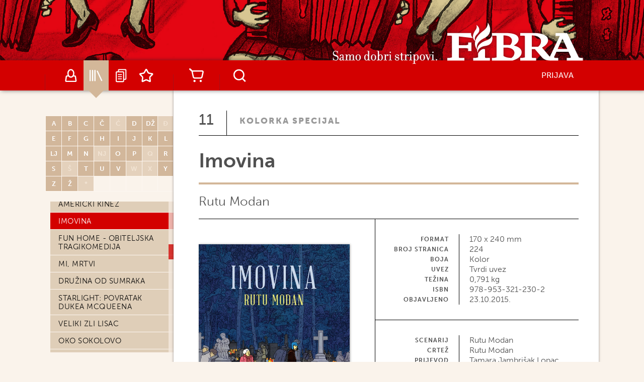

--- FILE ---
content_type: text/html
request_url: https://www.fibra.hr/katalog/izdanja/kolorka-specijal-11-imovina/348/
body_size: 54756
content:
 
<!DOCTYPE HTML PUBLIC "-//W3C//DTD HTML 4.01 Transitional//EN" "http://www.w3.org/TR/html4/loose.dtd"><html>
<html lang="hr">
<head>
	<meta http-equiv="Content-Type" content="text/html; charset=windows-1250" />
	<meta http-equiv="Content-language" content="hr" />
	<meta name="description" content="Fibra - Samo dobri stripovi"/>
	<meta name="keywords" content="Fibra, Strip, Stripovi, Orka, Kolorka, Sandman, Čuvari, Ken Parker, Moebius, Inkal, Tehnoočevi, Metabaruni, Maus, Eternaut, Alvar Mayor, Opskurni Gradovi, Nošeni vjetrom, Transmetropolitan, Živi mrtvaci">
	<meta name="author" content="Marko Šunjić, Fibra, KO"/>
	
	<base href="https://www.fibra.hr/" />
	
	<title>Kolorka Specijal 11 Imovina</title>

	<link rel="stylesheet" href="https://use.typekit.net/qzp5chb.css">
	<link rel="stylesheet" type="text/css" media="all" href="css/fibra.css?version=4" />
	<link rel="shortcut icon" type="image/x-icon" href="https://www.fibra.hr/favicon.ico">
	<script type="text/javascript" src="https://code.jquery.com/jquery-1.8.3.js"></script>
	<script type="text/javascript" src="js/lightbox.js"></script>
	<script type="text/javascript" src="js/jquery.cycle2.min.js"></script>
	<script type="text/javascript" src="js/jquery.history.js"></script>
	<script type="text/javascript" src="js/jquery.mCustomScrollbar.js"></script>
	<script type="text/javascript" src="js/jquery.ui.core.js"></script>
	<script type="text/javascript" src="js/jquery.ui.widget.min.js"></script>
	<script type="text/javascript" src="js/jquery.ui.rcarousel.min.js"></script>
	<script type="text/javascript" src="js/fibra.js?v=1.3"></script>
	<meta name="viewport" content="width=1100">
	
	<script>
	  /*
	  (function(i,s,o,g,r,a,m){i['GoogleAnalyticsObject']=r;i[r]=i[r]||function(){
	  (i[r].q=i[r].q||[]).push(arguments)},i[r].l=1*new Date();a=s.createElement(o),
	  m=s.getElementsByTagName(o)[0];a.async=1;a.src=g;m.parentNode.insertBefore(a,m)
	  })(window,document,'script','//www.google-analytics.com/analytics.js','ga');

	  ga('create', 'UA-59171409-1', 'auto');
	  ga('send', 'pageview');
	  */
	</script>
	
	<!-- Global site tag (gtag.js) - Google Analytics -->
	<script async src="https://www.googletagmanager.com/gtag/js?id=UA-59171409-1"></script>
	<script>
	  window.dataLayer = window.dataLayer || [];
	  function gtag(){dataLayer.push(arguments);}
	  gtag('js', new Date());

	  gtag('config', 'UA-59171409-1');
	</script>
</head>
<body>



	<div id="outside">	
	<div id="header2nd"><a href="/"></a></div>
<!--#menu-->
<div id="menuwrap">
	<div id="menu">
    <img id="fibra2nd" src="images/headerminilogo.png">
		<div class="nav">
			<ul>
				<li class="borderleft"></li>
				<li class="profile" title="Autori"><a href="autori/">Autori</a></li>
				<li class="shelfactive" title="Katalog"><a href="katalog/">Katalog</a></li>
				<li class="books" title="Najave"><a href="najave/" title="Najave">Najave</a></li>
				<li class="star" title="Lista želja"><a href="lista-zelja/" title="Lista želja">Lista želja</a></li>
				<li class="borderleftr"></li>
				<li class="cart" title="Košarica"><a href="kosarica/" title="Košarica">Košarica</a></li>
				<li class="borderleftrr"></li>
			</ul>
		</div>
		
		
		<div id="searchtool">
			<p id="searchlink" title="Pretraživanje">Search</p>
			<div id="search-nav">
				<form action="index.asp" method="get">
					<input type="hidden" id="page" name="page" value="search">
					<input type="text" id="searchquery" name="searchquery" value="" placeholder="Upit..."  />
				</form>
			</div>
		</div>
		
		
		
		<div id="login">
			<p id="link">Prijava</p>
			<div id="login-form">
				<form action="registracija/" method="post">
					<input id="mylogin" name="mylogin" type="text" placeholder="Korisničko ime"  />
					<input id="referer" name="referer" type="hidden" value="https://www.fibra.hr/katalog/izdanja/kolorka-specijal-11-imovina/348/" />
					<input id="mypassword" name="mypassword" type="password" placeholder="Lozinka" />
					<input id="sendlogin" name="sendlogin" type="submit" value="REGISTRACIJA" />
				</form>
			</div>
		</div>
		
		

	</div>
</div>
<!--#menu-->

		<div id="mainmini">
			<div id="contentmini">
				<div id="primary-liste">
					<div id="sidebarcl">		
						<div id="stickyside">
						
						    <!-- popis autora -->
							
<div>
	<table class="popisautora">
	    <tr>
	        <td>A</td><td>B</td><td>C</td><td>Č</td><td class="notactive">Ć</td><td>D</td><td>DŽ</td><td class="notactive">Đ</td></tr><tr><td>E</td><td>F</td><td>G</td><td>H</td><td>I</td><td>J</td><td>K</td><td>L</td></tr><tr><td>LJ</td><td>M</td><td>N</td><td class="notactive">NJ</td><td>O</td><td>P</td><td class="notactive">Q</td><td>R</td></tr><tr><td>S</td><td class="notactive">Š</td><td>T</td><td>U</td><td>V</td><td class="notactive">W</td><td class="notactive">X</td><td>Y</td></tr><tr><td>Z</td><td>Ž</td>
			<td class="notactive">*</td>
			<td class="empty"></td>
			<td class="empty"></td>
			<td class="empty"></td>
			<td class="empty"></td>
			<td class="empty"></td>
		</tr>
	</table>
</div>	

							
							<!-- popis serijala -->
							
<div class="titlesbox">
	<div id="titlesboxns">
		<div id="scrollbox">
			<div id="titlesboxsn">
				<div class="content mCustomScrollbar">
					<div class="menu_left">
                        <ul>
                        
                                        <li data-type="S" data-menuItemId="0" data-id="62" id="index-1" class="make menu-item"><a href="katalog/edicije/100-metaka/62/">100 metaka</a>
                                        <ul class="sub-menu"> 
												<li data-type="C" data-menuItemId="1" data-id="442" class="model menu-item menu-item"><a href="katalog/izdanja/100-metaka-1-100-metaka-knjiga-prva/442/">100 metaka: knjiga prva</a> </li>
												
												<li data-type="C" data-menuItemId="2" data-id="443" class="model menu-item menu-item"><a href="katalog/izdanja/100-metaka-2-100-metaka-knjiga-druga/443/">100 metaka: knjiga druga</a> </li>
												
												<li data-type="C" data-menuItemId="3" data-id="536" class="model menu-item menu-item"><a href="katalog/izdanja/100-metaka-3-100-metaka-knjiga-treca/536/">100 metaka: knjiga treća</a> </li>
												
												<li data-type="C" data-menuItemId="4" data-id="537" class="model menu-item menu-item"><a href="katalog/izdanja/100-metaka-4-100-metaka-knjiga-cetvrta/537/">100 metaka: knjiga četvrta</a> </li>
												
												<li data-type="C" data-menuItemId="5" data-id="538" class="model menu-item menu-item"><a href="katalog/izdanja/100-metaka-5-100-metaka-knjiga-peta/538/">100 metaka: knjiga peta</a> </li>
												
                                        </ul></li>   
                                    
                                        <li data-type="S" data-menuItemId="6" data-id="46" id="index-A" class="make menu-item"><a href="katalog/edicije/adolf/46/">Adolf</a>
                                        <ul class="sub-menu"> 
												<li data-type="C" data-menuItemId="7" data-id="266" class="model menu-item menu-item"><a href="katalog/izdanja/adolf-1-ubojstvo-u-berlinu/266/">Ubojstvo u Berlinu</a> </li>
												
												<li data-type="C" data-menuItemId="8" data-id="267" class="model menu-item menu-item"><a href="katalog/izdanja/adolf-2-tajni-dokument/267/">Tajni dokument</a> </li>
												
												<li data-type="C" data-menuItemId="9" data-id="268" class="model menu-item menu-item"><a href="katalog/izdanja/adolf-3-poruka-adolfu/268/">Poruka Adolfu</a> </li>
												
                                        </ul></li>   
                                    
                                        <li data-type="S" data-menuItemId="10" data-id="38" id="index-A" class="make menu-item"><a href="katalog/edicije/alack-sinner/38/">Alack Sinner</a>
                                        <ul class="sub-menu"> 
												<li data-type="C" data-menuItemId="11" data-id="235" class="model menu-item menu-item"><a href="katalog/izdanja/alack-sinner-1-doba-nevinosti/235/">Doba nevinosti</a> </li>
												
												<li data-type="C" data-menuItemId="12" data-id="236" class="model menu-item menu-item"><a href="katalog/izdanja/alack-sinner-2-doba-razocaranja/236/">Doba razočaranja</a> </li>
												
                                        </ul></li>   
                                    
                                        <li data-type="S" data-menuItemId="13" data-id="11" id="index-A" class="make menu-item"><a href="katalog/edicije/alvar-mayor/11/">Alvar Mayor</a>
                                        <ul class="sub-menu"> 
												<li data-type="C" data-menuItemId="14" data-id="686" class="model menu-item menu-item"><a href="katalog/izdanja/alvar-mayor-0-alvar-mayor/686/">Alvar Mayor</a> </li>
												
												<li data-type="C" data-menuItemId="15" data-id="56" class="model menu-item menu-item"><a href="katalog/izdanja/alvar-mayor-1-legenda-o-eldoradu/56/">Legenda o Eldoradu</a> </li>
												
												<li data-type="C" data-menuItemId="16" data-id="57" class="model menu-item menu-item"><a href="katalog/izdanja/alvar-mayor-2-zlokobni-vjetar/57/">Zlokobni vjetar</a> </li>
												
												<li data-type="C" data-menuItemId="17" data-id="90" class="model menu-item menu-item"><a href="katalog/izdanja/alvar-mayor-3-tri-smrti-alvara-mayora/90/">Tri smrti Alvara Mayora</a> </li>
												
												<li data-type="C" data-menuItemId="18" data-id="91" class="model menu-item menu-item"><a href="katalog/izdanja/alvar-mayor-4-zlato-perua/91/">Zlato Perua</a> </li>
												
                                        </ul></li>   
                                    
                                        <li data-type="S" data-menuItemId="19" data-id="61" id="index-A" class="make menu-item"><a href="katalog/edicije/arapin-buducnosti/61/">Arapin budućnosti</a>
                                        <ul class="sub-menu"> 
												<li data-type="C" data-menuItemId="20" data-id="424" class="model menu-item menu-item"><a href="katalog/izdanja/arapin-buducnosti-1-odrastanje-na-bliskom-istoku-1978-1984/424/">Odrastanje na Bliskom istoku (1978. - 1984.)</a> </li>
												
												<li data-type="C" data-menuItemId="21" data-id="425" class="model menu-item menu-item"><a href="katalog/izdanja/arapin-buducnosti-2-odrastanje-na-bliskom-istoku-1984-1985/425/">Odrastanje na Bliskom istoku (1984. - 1985.)</a> </li>
												
												<li data-type="C" data-menuItemId="22" data-id="480" class="model menu-item menu-item"><a href="katalog/izdanja/arapin-buducnosti-3-odrastanje-na-bliskom-istoku-1985-1987/480/">Odrastanje na Bliskom istoku (1985. - 1987.)</a> </li>
												
												<li data-type="C" data-menuItemId="23" data-id="559" class="model menu-item menu-item"><a href="katalog/izdanja/arapin-buducnosti-4-odrastanje-na-bliskom-istoku-1987-1992/559/">Odrastanje na Bliskom istoku (1987. - 1992.)</a> </li>
												
												<li data-type="C" data-menuItemId="24" data-id="698" class="model menu-item menu-item"><a href="katalog/izdanja/arapin-buducnosti-5-odrastanje-na-bliskom-istoku-1992-1994/698/">Odrastanje na Bliskom istoku (1992. – 1994.)</a> </li>
												
												<li data-type="C" data-menuItemId="25" data-id="882" class="model menu-item menu-item"><a href="katalog/izdanja/arapin-buducnosti-6-odrastanje-na-bliskom-istoku-1994-2011/882/">Odrastanje na Bliskom istoku (1994. – 2011.)</a> </li>
												
                                        </ul></li>   
                                    
                                        <li data-type="S" data-menuItemId="26" data-id="117" id="index-A" class="make menu-item"><a href="katalog/edicije/astrid-bromid/117/">Astrid Bromid</a>
                                        <ul class="sub-menu"> 
												<li data-type="C" data-menuItemId="27" data-id="1126" class="model menu-item menu-item"><a href="katalog/izdanja/astrid-bromid-1-kako-raskrinkati-zubic-misica/1126/">Kako raskrinkati zubić-mišića</a> </li>
												
												<li data-type="C" data-menuItemId="28" data-id="1127" class="model menu-item menu-item"><a href="katalog/izdanja/astrid-bromid-2-kako-copiti-divlje-dijete/1127/">Kako ćopiti divlje dijete</a> </li>
												
												<li data-type="C" data-menuItemId="29" data-id="1128" class="model menu-item menu-item"><a href="katalog/izdanja/astrid-bromid-3-kako-rashladiti-jetija/1128/">Kako rashladiti jetija</a> </li>
												
												<li data-type="C" data-menuItemId="30" data-id="1129" class="model menu-item menu-item"><a href="katalog/izdanja/astrid-bromid-4-kako-iscijediti-dadilju/1129/">Kako iscijediti dadilju</a> </li>
												
                                        </ul></li>   
                                    
                                        <li data-type="S" data-menuItemId="31" data-id="49" id="index-A" class="make menu-item"><a href="katalog/edicije/aya/49/">Aya</a>
                                        <ul class="sub-menu"> 
												<li data-type="C" data-menuItemId="32" data-id="294" class="model menu-item menu-item"><a href="katalog/izdanja/aya-1-aya-iz-yopougona/294/">Aya iz Yopougona</a> </li>
												
												<li data-type="C" data-menuItemId="33" data-id="697" class="model menu-item menu-item"><a href="katalog/izdanja/aya-2-aya-iz-yopougona-knjiga-druga/697/">Aya iz Yopougona: knjiga druga</a> </li>
												
                                        </ul></li>   
                                    
                                        <li data-type="S" data-menuItemId="34" data-id="54" id="index-B" class="make menu-item"><a href="katalog/edicije/bajke/54/">Bajke</a>
                                        <ul class="sub-menu"> 
												<li data-type="C" data-menuItemId="35" data-id="379" class="model menu-item menu-item"><a href="katalog/izdanja/bajke-1-zivotinjska-farma/379/">Životinjska farma</a> </li>
												
												<li data-type="C" data-menuItemId="36" data-id="380" class="model menu-item menu-item"><a href="katalog/izdanja/bajke-2-ljubav-iz-bajke/380/">Ljubav iz bajke</a> </li>
												
												<li data-type="C" data-menuItemId="37" data-id="381" class="model menu-item menu-item"><a href="katalog/izdanja/bajke-3-mars-drvenih-vojnika/381/">Marš drvenih vojnika</a> </li>
												
												<li data-type="C" data-menuItemId="38" data-id="426" class="model menu-item menu-item"><a href="katalog/izdanja/bajke-4-1001-snjeskina-noc/426/">1001 Snješkina noć</a> </li>
												
												<li data-type="C" data-menuItemId="39" data-id="427" class="model menu-item menu-item"><a href="katalog/izdanja/bajke-5-domovina/427/">Domovina</a> </li>
												
												<li data-type="C" data-menuItemId="40" data-id="493" class="model menu-item menu-item"><a href="katalog/izdanja/bajke-6-zivjeti-sretno-zauvijek/493/">Živjeti sretno zauvijek</a> </li>
												
												<li data-type="C" data-menuItemId="41" data-id="494" class="model menu-item menu-item"><a href="katalog/izdanja/bajke-7-sinovi-carstva/494/">Sinovi carstva</a> </li>
												
												<li data-type="C" data-menuItemId="42" data-id="579" class="model menu-item menu-item"><a href="katalog/izdanja/bajke-8-dobri-kraljevic/579/">Dobri kraljević</a> </li>
												
												<li data-type="C" data-menuItemId="43" data-id="580" class="model menu-item menu-item"><a href="katalog/izdanja/bajke-9-mracna-vremena/580/">Mračna vremena</a> </li>
												
												<li data-type="C" data-menuItemId="44" data-id="581" class="model menu-item menu-item"><a href="katalog/izdanja/bajke-10-bog-daj-veci-kup/581/">Bog daj veći kup</a> </li>
												
												<li data-type="C" data-menuItemId="45" data-id="780" class="model menu-item menu-item"><a href="katalog/izdanja/bajke-11-vjestice/780/">Vještice</a> </li>
												
												<li data-type="C" data-menuItemId="46" data-id="781" class="model menu-item menu-item"><a href="katalog/izdanja/bajke-12-naslijede-vjetra/781/">Naslijeđe vjetra</a> </li>
												
												<li data-type="C" data-menuItemId="47" data-id="883" class="model menu-item menu-item"><a href="katalog/izdanja/bajke-13-vucici-u-zemlji-igracaka/883/">Vučići u Zemlji igračaka</a> </li>
												
												<li data-type="C" data-menuItemId="48" data-id="1055" class="model menu-item menu-item"><a href="katalog/izdanja/bajke-14-camelot/1055/">Camelot</a> </li>
												
												<li data-type="C" data-menuItemId="49" data-id="1056" class="model menu-item menu-item"><a href="katalog/izdanja/bajke-15-zbogom/1056/">Zbogom</a> </li>
												
                                        </ul></li>   
                                    
                                        <li data-type="S" data-menuItemId="50" data-id="53" id="index-B" class="make menu-item"><a href="katalog/edicije/batman/53/">Batman</a>
                                        <ul class="sub-menu"> 
												<li data-type="C" data-menuItemId="51" data-id="358" class="model menu-item menu-item"><a href="katalog/izdanja/batman-1-mracni-vitez/358/">Mračni vitez</a> </li>
												
												<li data-type="C" data-menuItemId="52" data-id="340" class="model menu-item menu-item"><a href="katalog/izdanja/batman-2-duga-noc-vjestica/340/">Duga Noć vještica</a> </li>
												
												<li data-type="C" data-menuItemId="53" data-id="398" class="model menu-item menu-item"><a href="katalog/izdanja/batman-3-mracna-pobjeda/398/">Mračna pobjeda</a> </li>
												
												<li data-type="C" data-menuItemId="54" data-id="428" class="model menu-item menu-item"><a href="katalog/izdanja/batman-4-godina-prva/428/">Godina prva</a> </li>
												
												<li data-type="C" data-menuItemId="55" data-id="429" class="model menu-item menu-item"><a href="katalog/izdanja/batman-5-strasan-vic/429/">Strašan vic</a> </li>
												
												<li data-type="C" data-menuItemId="56" data-id="529" class="model menu-item menu-item"><a href="katalog/izdanja/batman-6-muk/529/">Muk</a> </li>
												
												<li data-type="C" data-menuItemId="57" data-id="593" class="model menu-item menu-item"><a href="katalog/izdanja/batman-7-joker/593/">Joker</a> </li>
												
												<li data-type="C" data-menuItemId="58" data-id="595" class="model menu-item menu-item"><a href="katalog/izdanja/batman-8-crno-zrcalo/595/">Crno zrcalo</a> </li>
												
												<li data-type="C" data-menuItemId="59" data-id="596" class="model menu-item menu-item"><a href="katalog/izdanja/batman-9-zemlja-jedan/596/">Zemlja jedan</a> </li>
												
												<li data-type="C" data-menuItemId="60" data-id="597" class="model menu-item menu-item"><a href="katalog/izdanja/batman-10-sto-se-dogodilo-s-maskiranim-zastitnikom/597/">Što se dogodilo s maskiranim zaštitnikom?</a> </li>
												
												<li data-type="C" data-menuItemId="61" data-id="598" class="model menu-item menu-item"><a href="katalog/izdanja/batman-11-bijeli-vitez/598/">Bijeli vitez</a> </li>
												
												<li data-type="C" data-menuItemId="62" data-id="594" class="model menu-item menu-item"><a href="katalog/izdanja/batman-12-prokleti/594/">Prokleti</a> </li>
												
												<li data-type="C" data-menuItemId="63" data-id="670" class="model menu-item menu-item"><a href="katalog/izdanja/batman-13-sanatorij-arkham/670/">Sanatorij Arkham</a> </li>
												
												<li data-type="C" data-menuItemId="64" data-id="671" class="model menu-item menu-item"><a href="katalog/izdanja/batman-14-covjek-koji-se-smije/671/">Čovjek koji se smije</a> </li>
												
												<li data-type="C" data-menuItemId="65" data-id="672" class="model menu-item menu-item"><a href="katalog/izdanja/batman-15-godina-stota/672/">Godina stota</a> </li>
												
												<li data-type="C" data-menuItemId="66" data-id="673" class="model menu-item menu-item"><a href="katalog/izdanja/batman-16-mracni-princ-na-bijelom-konju/673/">Mračni princ na bijelom konju</a> </li>
												
												<li data-type="C" data-menuItemId="67" data-id="674" class="model menu-item menu-item"><a href="katalog/izdanja/batman-17-sud-sova/674/">Sud sova</a> </li>
												
												<li data-type="C" data-menuItemId="68" data-id="675" class="model menu-item menu-item"><a href="katalog/izdanja/batman-18-smrt-obitelji/675/">Smrt obitelji</a> </li>
												
												<li data-type="C" data-menuItemId="69" data-id="676" class="model menu-item menu-item"><a href="katalog/izdanja/batman-19-nulta-godina/676/">Nulta godina</a> </li>
												
												<li data-type="C" data-menuItemId="70" data-id="677" class="model menu-item menu-item"><a href="katalog/izdanja/batman-20-zavrsnica/677/">Završnica</a> </li>
												
												<li data-type="C" data-menuItemId="71" data-id="720" class="model menu-item menu-item"><a href="katalog/izdanja/batman-21-supertezak/720/">Supertežak</a> </li>
												
												<li data-type="C" data-menuItemId="72" data-id="721" class="model menu-item menu-item"><a href="katalog/izdanja/batman-22-epilog/721/">Epilog</a> </li>
												
												<li data-type="C" data-menuItemId="73" data-id="722" class="model menu-item menu-item"><a href="katalog/izdanja/batman-23-plinska-svjetla-gothama/722/">Plinska svjetla Gothama</a> </li>
												
												<li data-type="C" data-menuItemId="74" data-id="723" class="model menu-item menu-item"><a href="katalog/izdanja/batman-24-prokletstvo-bijelog-viteza/723/">Prokletstvo Bijelog Viteza</a> </li>
												
												<li data-type="C" data-menuItemId="75" data-id="724" class="model menu-item menu-item"><a href="katalog/izdanja/batman-25-ukleti-vitez/724/">Ukleti vitez</a> </li>
												
												<li data-type="C" data-menuItemId="76" data-id="725" class="model menu-item menu-item"><a href="katalog/izdanja/batman-26-tri-jokera/725/">Tri Jokera</a> </li>
												
												<li data-type="C" data-menuItemId="77" data-id="726" class="model menu-item menu-item"><a href="katalog/izdanja/batman-27-zemlja-jedan-knjiga-druga/726/">Zemlja jedan: knjiga druga</a> </li>
												
												<li data-type="C" data-menuItemId="78" data-id="808" class="model menu-item menu-item"><a href="katalog/izdanja/batman-28-crno-i-bijelo/808/">Crno i bijelo</a> </li>
												
												<li data-type="C" data-menuItemId="79" data-id="809" class="model menu-item menu-item"><a href="katalog/izdanja/batman-29-crno-i-bijelo-knjiga-druga/809/">Crno i bijelo knjiga druga</a> </li>
												
												<li data-type="C" data-menuItemId="80" data-id="810" class="model menu-item menu-item"><a href="katalog/izdanja/batman-30-stvorenje-noci/810/">Stvorenje noći</a> </li>
												
												<li data-type="C" data-menuItemId="81" data-id="811" class="model menu-item menu-item"><a href="katalog/izdanja/batman-31-grad-zlocina/811/">Grad zločina</a> </li>
												
												<li data-type="C" data-menuItemId="82" data-id="825" class="model menu-item menu-item"><a href="katalog/izdanja/batman-32-batman-i-sin/825/">Batman i sin</a> </li>
												
												<li data-type="C" data-menuItemId="83" data-id="826" class="model menu-item menu-item"><a href="katalog/izdanja/batman-33-batman-r-i-p/826/">Batman R.I.P.</a> </li>
												
												<li data-type="C" data-menuItemId="84" data-id="827" class="model menu-item menu-item"><a href="katalog/izdanja/batman-34-batman-i-robin/827/">Batman i Robin</a> </li>
												
												<li data-type="C" data-menuItemId="85" data-id="828" class="model menu-item menu-item"><a href="katalog/izdanja/batman-35-povratak-brucea-waynea/828/">Povratak Brucea Waynea</a> </li>
												
												<li data-type="C" data-menuItemId="86" data-id="842" class="model menu-item menu-item"><a href="katalog/izdanja/batman-36-batman-korporacija/842/">Batman korporacija</a> </li>
												
												<li data-type="C" data-menuItemId="87" data-id="843" class="model menu-item menu-item"><a href="katalog/izdanja/batman-37-demonska-zvijezda/843/">Demonska zvijezda</a> </li>
												
												<li data-type="C" data-menuItemId="88" data-id="934" class="model menu-item menu-item"><a href="katalog/izdanja/batman-38-otrov/934/">Otrov</a> </li>
												
												<li data-type="C" data-menuItemId="89" data-id="935" class="model menu-item menu-item"><a href="katalog/izdanja/batman-39-imitator/935/">Imitator</a> </li>
												
												<li data-type="C" data-menuItemId="90" data-id="936" class="model menu-item menu-item"><a href="katalog/izdanja/batman-40-slomljeni-grad/936/">Slomljeni grad</a> </li>
												
												<li data-type="C" data-menuItemId="91" data-id="937" class="model menu-item menu-item"><a href="katalog/izdanja/batman-41-ponovno-rodenje/937/">Ponovno rođenje</a> </li>
												
												<li data-type="C" data-menuItemId="92" data-id="938" class="model menu-item menu-item"><a href="katalog/izdanja/batman-42-ja-sam-bane/938/">Ja sam Bane</a> </li>
												
												<li data-type="C" data-menuItemId="93" data-id="939" class="model menu-item menu-item"><a href="katalog/izdanja/batman-43-superprijatelji/939/">Superprijatelji</a> </li>
												
												<li data-type="C" data-menuItemId="94" data-id="1035" class="model menu-item menu-item"><a href="katalog/izdanja/batman-44-vjencanje/1035/">Vjenčanje</a> </li>
												
												<li data-type="C" data-menuItemId="95" data-id="1036" class="model menu-item menu-item"><a href="katalog/izdanja/batman-45-kosmari/1036/">Košmari</a> </li>
												
												<li data-type="C" data-menuItemId="96" data-id="1037" class="model menu-item menu-item"><a href="katalog/izdanja/batman-46-baneov-grad/1037/">Baneov grad</a> </li>
												
												<li data-type="C" data-menuItemId="97" data-id="960" class="model menu-item menu-item"><a href="katalog/izdanja/batman-47-sismiseva-sjena/960/">Šišmiševa sjena</a> </li>
												
												<li data-type="C" data-menuItemId="98" data-id="1041" class="model menu-item menu-item"><a href="katalog/izdanja/batman-48-ego/1041/">Ego</a> </li>
												
												<li data-type="C" data-menuItemId="99" data-id="1038" class="model menu-item menu-item"><a href="katalog/izdanja/batman-49-licem-u-lice/1038/">Licem u lice</a> </li>
												
												<li data-type="C" data-menuItemId="100" data-id="1039" class="model menu-item menu-item"><a href="katalog/izdanja/batman-50-pod-crvenom-krinkom/1039/">Pod crvenom krinkom</a> </li>
												
												<li data-type="C" data-menuItemId="101" data-id="1040" class="model menu-item menu-item"><a href="katalog/izdanja/batman-51-gotika/1040/">Gotika</a> </li>
												
												<li data-type="C" data-menuItemId="102" data-id="1117" class="model menu-item menu-item"><a href="katalog/izdanja/batman-52-nakon-bijelog-viteza/1117/">Nakon Bijelog Viteza</a> </li>
												
												<li data-type="C" data-menuItemId="103" data-id="1118" class="model menu-item menu-item"><a href="katalog/izdanja/batman-53-ubojita-kombinacija/1118/">Ubojita kombinacija</a> </li>
												
												<li data-type="C" data-menuItemId="104" data-id="1119" class="model menu-item menu-item"><a href="katalog/izdanja/batman-54-bozic/1119/">Božić</a> </li>
												
												<li data-type="C" data-menuItemId="105" data-id="1120" class="model menu-item menu-item"><a href="katalog/izdanja/batman-55-djeve-i-smrt/1120/">Djeve i smrt</a> </li>
												
												<li data-type="C" data-menuItemId="106" data-id="1123" class="model menu-item menu-item"><a href="katalog/izdanja/batman-56-prvi-vitez/1123/">Prvi vitez</a> </li>
												
												<li data-type="C" data-menuItemId="107" data-id="1121" class="model menu-item menu-item"><a href="katalog/izdanja/batman-57-muklo-srce/1121/">Muklo srce</a> </li>
												
												<li data-type="C" data-menuItemId="108" data-id="1122" class="model menu-item menu-item"><a href="katalog/izdanja/batman-58-vitez/1122/">Vitez</a> </li>
												
                                        </ul></li>   
                                    
                                        <li data-type="S" data-menuItemId="109" data-id="21" id="index-B" class="make menu-item"><a href="katalog/edicije/blast/21/">Blast</a>
                                        <ul class="sub-menu"> 
												<li data-type="C" data-menuItemId="110" data-id="137" class="model menu-item menu-item"><a href="katalog/izdanja/blast-1-debela-tjelesina/137/">Debela tjelesina</a> </li>
												
												<li data-type="C" data-menuItemId="111" data-id="229" class="model menu-item menu-item"><a href="katalog/izdanja/blast-2-apokalipsa-po-svetom-jackyju/229/">Apokalipsa po Svetom Jackyju</a> </li>
												
												<li data-type="C" data-menuItemId="112" data-id="230" class="model menu-item menu-item"><a href="katalog/izdanja/blast-3-glavom-naprijed/230/">Glavom naprijed</a> </li>
												
												<li data-type="C" data-menuItemId="113" data-id="316" class="model menu-item menu-item"><a href="katalog/izdanja/blast-4-nadajmo-se-da-se-budisti-varaju/316/">Nadajmo se da se budisti varaju</a> </li>
												
                                        </ul></li>   
                                    
                                        <li data-type="S" data-menuItemId="114" data-id="88" id="index-B" class="make menu-item"><a href="katalog/edicije/borovnica/88/">Borovnica</a>
                                        <ul class="sub-menu"> 
												<li data-type="C" data-menuItemId="115" data-id="801" class="model menu-item menu-item"><a href="katalog/izdanja/borovnica-1-organska-borovnica/801/">Organska Borovnica</a> </li>
												
												<li data-type="C" data-menuItemId="116" data-id="802" class="model menu-item menu-item"><a href="katalog/izdanja/borovnica-2-sumska-borovnica/802/">Šumska Borovnica</a> </li>
												
                                        </ul></li>   
                                    
                                        <li data-type="S" data-menuItemId="117" data-id="39" id="index-B" class="make menu-item"><a href="katalog/edicije/bosonogi-gen/39/">Bosonogi Gen</a>
                                        <ul class="sub-menu"> 
												<li data-type="C" data-menuItemId="118" data-id="238" class="model menu-item menu-item"><a href="katalog/izdanja/bosonogi-gen-1-strip-o-hirosimi/238/">Strip o Hirošimi</a> </li>
												
												<li data-type="C" data-menuItemId="119" data-id="239" class="model menu-item menu-item"><a href="katalog/izdanja/bosonogi-gen-2-dan-poslije/239/">Dan poslije</a> </li>
												
												<li data-type="C" data-menuItemId="120" data-id="251" class="model menu-item menu-item"><a href="katalog/izdanja/bosonogi-gen-3-zivot-nakon-bombe/251/">Život nakon bombe</a> </li>
												
												<li data-type="C" data-menuItemId="121" data-id="252" class="model menu-item menu-item"><a href="katalog/izdanja/bosonogi-gen-4-iz-pepela/252/">Iz pepela</a> </li>
												
                                        </ul></li>   
                                    
                                        <li data-type="S" data-menuItemId="122" data-id="59" id="index-B" class="make menu-item"><a href="katalog/edicije/buddha/59/">Buddha</a>
                                        <ul class="sub-menu"> 
												<li data-type="C" data-menuItemId="123" data-id="405" class="model menu-item menu-item"><a href="katalog/izdanja/buddha-1-kapilavastu/405/">Kapilavastu</a> </li>
												
												<li data-type="C" data-menuItemId="124" data-id="406" class="model menu-item menu-item"><a href="katalog/izdanja/buddha-2-cetiri-susreta/406/">Četiri susreta</a> </li>
												
												<li data-type="C" data-menuItemId="125" data-id="446" class="model menu-item menu-item"><a href="katalog/izdanja/buddha-3-devadatta/446/">Devadatta</a> </li>
												
												<li data-type="C" data-menuItemId="126" data-id="447" class="model menu-item menu-item"><a href="katalog/izdanja/buddha-4-suma-uravela/447/">Šuma Uravela</a> </li>
												
												<li data-type="C" data-menuItemId="127" data-id="517" class="model menu-item menu-item"><a href="katalog/izdanja/buddha-5-park-jelena/517/">Park jelena</a> </li>
												
												<li data-type="C" data-menuItemId="128" data-id="518" class="model menu-item menu-item"><a href="katalog/izdanja/buddha-6-ananda/518/">Ananda</a> </li>
												
												<li data-type="C" data-menuItemId="129" data-id="532" class="model menu-item menu-item"><a href="katalog/izdanja/buddha-7-princ-ajatasattu/532/">Princ Ajatasattu</a> </li>
												
												<li data-type="C" data-menuItemId="130" data-id="533" class="model menu-item menu-item"><a href="katalog/izdanja/buddha-8-jetavana/533/">Jetavana</a> </li>
												
                                        </ul></li>   
                                    
                                        <li data-type="S" data-menuItemId="131" data-id="74" id="index-C" class="make menu-item"><a href="katalog/edicije/calvin-i-hobbes/74/">Calvin i Hobbes</a>
                                        <ul class="sub-menu"> 
												<li data-type="C" data-menuItemId="132" data-id="604" class="model menu-item menu-item"><a href="katalog/izdanja/calvin-i-hobbes-1-calvin-hobbes/604/">Calvin & Hobbes</a> </li>
												
												<li data-type="C" data-menuItemId="133" data-id="605" class="model menu-item menu-item"><a href="katalog/izdanja/calvin-i-hobbes-2-pod-posteljom-nesto-slini/605/">Pod posteljom nešto slini</a> </li>
												
												<li data-type="C" data-menuItemId="134" data-id="606" class="model menu-item menu-item"><a href="katalog/izdanja/calvin-i-hobbes-3-na-yukon/606/">Na Yukon!</a> </li>
												
												<li data-type="C" data-menuItemId="135" data-id="607" class="model menu-item menu-item"><a href="katalog/izdanja/calvin-i-hobbes-4-cudobica-s-drugog-svijeta/607/">Čudobića s drugog svijeta</a> </li>
												
												<li data-type="C" data-menuItemId="136" data-id="682" class="model menu-item menu-item"><a href="katalog/izdanja/calvin-i-hobbes-5-cuvajte-se-cuvanih/682/">Čuvajte se čuvanih</a> </li>
												
												<li data-type="C" data-menuItemId="137" data-id="683" class="model menu-item menu-item"><a href="katalog/izdanja/calvin-i-hobbes-6-napredak-znanosti-se-cudno-glasa/683/">Napredak znanosti se čudno glasa</a> </li>
												
												<li data-type="C" data-menuItemId="138" data-id="684" class="model menu-item menu-item"><a href="katalog/izdanja/calvin-i-hobbes-7-napad-poremecenog-mutiranog-krvozednog-te-nadasve-cudovisnog-greska-bijelica/684/">Napad poremećenog, mutiranog, krvožednog te nadasve čudovišnog Greška Bijelića!</a> </li>
												
												<li data-type="C" data-menuItemId="139" data-id="727" class="model menu-item menu-item"><a href="katalog/izdanja/calvin-i-hobbes-8-dani-su-nam-prekrcani/727/">Dani su nam prekrcani</a> </li>
												
												<li data-type="C" data-menuItemId="140" data-id="728" class="model menu-item menu-item"><a href="katalog/izdanja/calvin-i-hobbes-9-iz-prasume-macka-luda-ubilacka/728/">Iz prašume mačka, luda... ubilačka!</a> </li>
												
												<li data-type="C" data-menuItemId="141" data-id="729" class="model menu-item menu-item"><a href="katalog/izdanja/calvin-i-hobbes-10-blago-gdje-god-pogledas/729/">Blago gdje god pogledaš</a> </li>
												
												<li data-type="C" data-menuItemId="142" data-id="730" class="model menu-item menu-item"><a href="katalog/izdanja/calvin-i-hobbes-11-svijet-je-caroban/730/">Svijet je čaroban</a> </li>
												
                                        </ul></li>   
                                    
                                        <li data-type="S" data-menuItemId="143" data-id="5" id="index-C" class="make menu-item"><a href="katalog/edicije/crveni-gospodar/5/">Crveni Gospodar</a>
                                        <ul class="sub-menu"> 
												<li data-type="C" data-menuItemId="144" data-id="9" class="model menu-item menu-item"><a href="katalog/izdanja/crveni-gospodar-1-druzba-milostive-smrti/9/">Družba milostive smrti</a> </li>
												
                                        </ul></li>   
                                    
                                        <li data-type="S" data-menuItemId="145" data-id="34" id="index-Č" class="make menu-item"><a href="katalog/edicije/cudoviste-iz-mocvare/34/">Čudovište iz močvare</a>
                                        <ul class="sub-menu"> 
												<li data-type="C" data-menuItemId="146" data-id="216" class="model menu-item menu-item"><a href="katalog/izdanja/cudoviste-iz-mocvare-1-saga-o-cudovistu-iz-mocvare/216/">Saga o Čudovištu iz močvare</a> </li>
												
												<li data-type="C" data-menuItemId="147" data-id="217" class="model menu-item menu-item"><a href="katalog/izdanja/cudoviste-iz-mocvare-2-ljubav-i-smrt/217/">Ljubav i smrt</a> </li>
												
												<li data-type="C" data-menuItemId="148" data-id="336" class="model menu-item menu-item"><a href="katalog/izdanja/cudoviste-iz-mocvare-3-uzasi-amerike/336/">Užasi Amerike</a> </li>
												
												<li data-type="C" data-menuItemId="149" data-id="337" class="model menu-item menu-item"><a href="katalog/izdanja/cudoviste-iz-mocvare-4-sumski-parlament/337/">Šumski parlament</a> </li>
												
												<li data-type="C" data-menuItemId="150" data-id="384" class="model menu-item menu-item"><a href="katalog/izdanja/cudoviste-iz-mocvare-5-vrt-naslade/384/">Vrt naslade</a> </li>
												
												<li data-type="C" data-menuItemId="151" data-id="385" class="model menu-item menu-item"><a href="katalog/izdanja/cudoviste-iz-mocvare-6-ljubeci-stranca/385/">Ljubeći stranca</a> </li>
												
                                        </ul></li>   
                                    
                                        <li data-type="S" data-menuItemId="152" data-id="30" id="index-D" class="make menu-item"><a href="katalog/edicije/daredevil/30/">Daredevil</a>
                                        <ul class="sub-menu"> 
												<li data-type="C" data-menuItemId="153" data-id="174" class="model menu-item menu-item"><a href="katalog/izdanja/daredevil-1-covjek-bez-straha/174/">Čovjek bez straha</a> </li>
												
												<li data-type="C" data-menuItemId="154" data-id="175" class="model menu-item menu-item"><a href="katalog/izdanja/daredevil-2-elektra/175/">Elektra</a> </li>
												
												<li data-type="C" data-menuItemId="155" data-id="176" class="model menu-item menu-item"><a href="katalog/izdanja/daredevil-3-elektrin-povratak/176/">Elektrin povratak</a> </li>
												
												<li data-type="C" data-menuItemId="156" data-id="177" class="model menu-item menu-item"><a href="katalog/izdanja/daredevil-4-ljubav-i-rat/177/">Ljubav i rat</a> </li>
												
												<li data-type="C" data-menuItemId="157" data-id="178" class="model menu-item menu-item"><a href="katalog/izdanja/daredevil-5-ponovo-roden/178/">Ponovo rođen</a> </li>
												
                                        </ul></li>   
                                    
                                        <li data-type="S" data-menuItemId="158" data-id="101" id="index-D" class="make menu-item"><a href="katalog/edicije/dororo/101/">Dororo</a>
                                        <ul class="sub-menu"> 
												<li data-type="C" data-menuItemId="159" data-id="893" class="model menu-item menu-item"><a href="katalog/izdanja/dororo-1-ukleti-mac/893/">Ukleti mač</a> </li>
												
												<li data-type="C" data-menuItemId="160" data-id="894" class="model menu-item menu-item"><a href="katalog/izdanja/dororo-2-prizor-iz-pakla/894/">Prizor iz pakla</a> </li>
												
                                        </ul></li>   
                                    
                                        <li data-type="S" data-menuItemId="161" data-id="75" id="index-D" class="make menu-item"><a href="katalog/edicije/druzba-iznimne-gospode/75/">Družba iznimne gospode</a>
                                        <ul class="sub-menu"> 
												<li data-type="C" data-menuItemId="162" data-id="601" class="model menu-item menu-item"><a href="katalog/izdanja/druzba-iznimne-gospode-1-knjiga-prva/601/">Knjiga prva</a> </li>
												
												<li data-type="C" data-menuItemId="163" data-id="602" class="model menu-item menu-item"><a href="katalog/izdanja/druzba-iznimne-gospode-2-knjiga-druga/602/">Knjiga druga</a> </li>
												
                                        </ul></li>   
                                    
                                        <li data-type="S" data-menuItemId="164" data-id="31" id="index-DŽ" class="make menu-item"><a href="katalog/edicije/dzin/31/">Džin</a>
                                        <ul class="sub-menu"> 
												<li data-type="C" data-menuItemId="165" data-id="182" class="model menu-item menu-item"><a href="katalog/izdanja/dzin-1-otomanski-ciklus/182/">Otomanski ciklus</a> </li>
												
												<li data-type="C" data-menuItemId="166" data-id="183" class="model menu-item menu-item"><a href="katalog/izdanja/dzin-2-africki-ciklus/183/">Afrički ciklus</a> </li>
												
												<li data-type="C" data-menuItemId="167" data-id="1086" class="model menu-item menu-item"><a href="katalog/izdanja/dzin-3-indijski-ciklus/1086/">Indijski ciklus</a> </li>
												
                                        </ul></li>   
                                    
                                        <li data-type="S" data-menuItemId="168" data-id="8" id="index-E" class="make menu-item"><a href="katalog/edicije/el-nino/8/">El Nino</a>
                                        <ul class="sub-menu"> 
												<li data-type="C" data-menuItemId="169" data-id="22" class="model menu-item menu-item"><a href="katalog/izdanja/el-nino-1-el-nino/22/">El Nino</a> </li>
												
												<li data-type="C" data-menuItemId="170" data-id="161" class="model menu-item menu-item"><a href="katalog/izdanja/el-nino-2-vjetar-od-stotinu-i-dvadeset-dana/161/">Vjetar od stotinu i dvadeset dana</a> </li>
												
                                        </ul></li>   
                                    
                                        <li data-type="S" data-menuItemId="171" data-id="106" id="index-E" class="make menu-item"><a href="katalog/edicije/enola-holmes/106/">Enola Holmes</a>
                                        <ul class="sub-menu"> 
												<li data-type="C" data-menuItemId="172" data-id="981" class="model menu-item menu-item"><a href="katalog/izdanja/enola-holmes-1-slucaj-nestalog-markiza/981/">Slučaj nestalog markiza</a> </li>
												
												<li data-type="C" data-menuItemId="173" data-id="982" class="model menu-item menu-item"><a href="katalog/izdanja/enola-holmes-2-slucaj-ljevoruke-dame/982/">Slučaj ljevoruke dame</a> </li>
												
												<li data-type="C" data-menuItemId="174" data-id="983" class="model menu-item menu-item"><a href="katalog/izdanja/enola-holmes-3-slucaj-bizarnih-buketa/983/">Slučaj bizarnih buketa</a> </li>
												
												<li data-type="C" data-menuItemId="175" data-id="984" class="model menu-item menu-item"><a href="katalog/izdanja/enola-holmes-4-slucaj-cudnovate-ruzicaste-lepeze/984/">Slučaj čudnovate ružičaste lepeze</a> </li>
												
												<li data-type="C" data-menuItemId="176" data-id="985" class="model menu-item menu-item"><a href="katalog/izdanja/enola-holmes-5-slucaj-kripticne-krinoline/985/">Slučaj kriptične krinoline</a> </li>
												
												<li data-type="C" data-menuItemId="177" data-id="986" class="model menu-item menu-item"><a href="katalog/izdanja/enola-holmes-6-slucaj-vitke-vojvotkinje/986/">Slučaj vitke vojvotkinje</a> </li>
												
												<li data-type="C" data-menuItemId="178" data-id="987" class="model menu-item menu-item"><a href="katalog/izdanja/enola-holmes-7-slucaj-crnih-kola/987/">Slučaj crnih kola</a> </li>
												
                                        </ul></li>   
                                    
                                        <li data-type="S" data-menuItemId="179" data-id="68" id="index-E" class="make menu-item"><a href="katalog/edicije/ex-machina/68/">Ex machina</a>
                                        <ul class="sub-menu"> 
												<li data-type="C" data-menuItemId="180" data-id="534" class="model menu-item menu-item"><a href="katalog/izdanja/ex-machina-1-ex-machina-knjiga-prva/534/">Ex machina: knjiga prva</a> </li>
												
												<li data-type="C" data-menuItemId="181" data-id="535" class="model menu-item menu-item"><a href="katalog/izdanja/ex-machina-2-ex-machina-knjiga-druga/535/">Ex machina: knjiga druga</a> </li>
												
												<li data-type="C" data-menuItemId="182" data-id="618" class="model menu-item menu-item"><a href="katalog/izdanja/ex-machina-3-ex-machina-knjiga-treca/618/">Ex Machina: knjiga treća</a> </li>
												
												<li data-type="C" data-menuItemId="183" data-id="619" class="model menu-item menu-item"><a href="katalog/izdanja/ex-machina-4-ex-machina-knjiga-cetvrta/619/">Ex Machina: knjiga četvrta</a> </li>
												
												<li data-type="C" data-menuItemId="184" data-id="620" class="model menu-item menu-item"><a href="katalog/izdanja/ex-machina-5-ex-machina-knjiga-peta/620/">Ex Machina: knjiga peta</a> </li>
												
                                        </ul></li>   
                                    
                                        <li data-type="S" data-menuItemId="185" data-id="82" id="index-F" class="make menu-item"><a href="katalog/edicije/fatalna/82/">Fatalna</a>
                                        <ul class="sub-menu"> 
												<li data-type="C" data-menuItemId="186" data-id="747" class="model menu-item menu-item"><a href="katalog/izdanja/fatalna-1-fatalna-svezak-prvi/747/">Fatalna: svezak prvi</a> </li>
												
												<li data-type="C" data-menuItemId="187" data-id="748" class="model menu-item menu-item"><a href="katalog/izdanja/fatalna-2-fatalna-svezak-drugi/748/">Fatalna: svezak drugi</a> </li>
												
                                        </ul></li>   
                                    
                                        <li data-type="S" data-menuItemId="188" data-id="107" id="index-F" class="make menu-item"><a href="katalog/edicije/feniks/107/">Feniks</a>
                                        <ul class="sub-menu"> 
												<li data-type="C" data-menuItemId="189" data-id="989" class="model menu-item menu-item"><a href="katalog/izdanja/feniks-1-zora/989/">Zora</a> </li>
												
												<li data-type="C" data-menuItemId="190" data-id="990" class="model menu-item menu-item"><a href="katalog/izdanja/feniks-2-buducnost/990/">Budućnost</a> </li>
												
												<li data-type="C" data-menuItemId="191" data-id="991" class="model menu-item menu-item"><a href="katalog/izdanja/feniks-3-yamato-svemir/991/">Yamato/Svemir</a> </li>
												
												<li data-type="C" data-menuItemId="192" data-id="992" class="model menu-item menu-item"><a href="katalog/izdanja/feniks-4-karma/992/">Karma</a> </li>
												
												<li data-type="C" data-menuItemId="193" data-id="1110" class="model menu-item menu-item"><a href="katalog/izdanja/feniks-5-uskrsnuce/1110/">Uskrsnuće</a> </li>
												
												<li data-type="C" data-menuItemId="194" data-id="1111" class="model menu-item menu-item"><a href="katalog/izdanja/feniks-6-nostalgija/1111/">Nostalgija</a> </li>
												
												<li data-type="C" data-menuItemId="195" data-id="1112" class="model menu-item menu-item"><a href="katalog/izdanja/feniks-7-gradanski-rat-prvi-dio/1112/">Građanski rat - prvi dio</a> </li>
												
												<li data-type="C" data-menuItemId="196" data-id="1113" class="model menu-item menu-item"><a href="katalog/izdanja/feniks-8-gradanski-rat-drugi-dio/1113/">Građanski rat - drugi dio</a> </li>
												
                                        </ul></li>   
                                    
                                        <li data-type="S" data-menuItemId="197" data-id="18" id="index-G" class="make menu-item"><a href="katalog/edicije/gluhe-laste/18/">Gluhe laste</a>
                                        <ul class="sub-menu"> 
												<li data-type="C" data-menuItemId="198" data-id="128" class="model menu-item menu-item"><a href="katalog/izdanja/gluhe-laste-1-rocknroll-bajka/128/">Rock'n'roll bajka</a> </li>
												
												<li data-type="C" data-menuItemId="199" data-id="317" class="model menu-item menu-item"><a href="katalog/izdanja/gluhe-laste-2-ravno-do-dna/317/">Ravno do dna</a> </li>
												
                                        </ul></li>   
                                    
                                        <li data-type="S" data-menuItemId="200" data-id="84" id="index-G" class="make menu-item"><a href="katalog/edicije/godisnjak-hrvatskog-stripa/84/">Godišnjak hrvatskog stripa</a>
                                        <ul class="sub-menu"> 
												<li data-type="C" data-menuItemId="201" data-id="772" class="model menu-item menu-item"><a href="katalog/izdanja/godisnjak-hrvatskog-stripa-1-godisnjak-hrvatskog-stripa-2022/772/">Godišnjak hrvatskog stripa 2022.</a> </li>
												
												<li data-type="C" data-menuItemId="202" data-id="869" class="model menu-item menu-item"><a href="katalog/izdanja/godisnjak-hrvatskog-stripa-2-godisnjak-hrvatskog-stripa-2023/869/">Godišnjak hrvatskog stripa 2023.</a> </li>
												
												<li data-type="C" data-menuItemId="203" data-id="950" class="model menu-item menu-item"><a href="katalog/izdanja/godisnjak-hrvatskog-stripa-3-godisnjak-hrvatskog-stripa-2024/950/">Godišnjak hrvatskog stripa 2024.</a> </li>
												
												<li data-type="C" data-menuItemId="204" data-id="1057" class="model menu-item menu-item"><a href="katalog/izdanja/godisnjak-hrvatskog-stripa-4-godisnjak-hrvatskog-stripa-2025/1057/">Godišnjak hrvatskog stripa 2025.</a> </li>
												
                                        </ul></li>   
                                    
                                        <li data-type="S" data-menuItemId="205" data-id="45" id="index-G" class="make menu-item"><a href="katalog/edicije/gospodica-nedirka/45/">Gospođica Nedirka</a>
                                        <ul class="sub-menu"> 
												<li data-type="C" data-menuItemId="206" data-id="250" class="model menu-item menu-item"><a href="katalog/izdanja/gospodica-nedirka-1-djevica-iz-bordela/250/">Djevica iz bordela</a> </li>
												
                                        </ul></li>   
                                    
                                        <li data-type="S" data-menuItemId="207" data-id="14" id="index-G" class="make menu-item"><a href="katalog/edicije/gospodin-jean/14/">Gospodin Jean</a>
                                        <ul class="sub-menu"> 
												<li data-type="C" data-menuItemId="208" data-id="98" class="model menu-item menu-item"><a href="katalog/izdanja/gospodin-jean-1-najneprospavanije-noci/98/">Najneprospavanije noći</a> </li>
												
                                        </ul></li>   
                                    
                                        <li data-type="S" data-menuItemId="209" data-id="64" id="index-H" class="make menu-item"><a href="katalog/edicije/hellboy/64/">Hellboy</a>
                                        <ul class="sub-menu"> 
												<li data-type="C" data-menuItemId="210" data-id="460" class="model menu-item menu-item"><a href="katalog/izdanja/hellboy-1-sjeme-propasti-budenje-davla/460/">Sjeme propasti - Buđenje đavla</a> </li>
												
												<li data-type="C" data-menuItemId="211" data-id="461" class="model menu-item menu-item"><a href="katalog/izdanja/hellboy-2-okovani-kovceg-desnica-usuda/461/">Okovani kovčeg - Desnica Usuda</a> </li>
												
												<li data-type="C" data-menuItemId="212" data-id="530" class="model menu-item menu-item"><a href="katalog/izdanja/hellboy-3-pobjednik-crv-nesvakidasnja-mjesta/530/">Pobjednik crv - Nesvakidašnja mjesta</a> </li>
												
												<li data-type="C" data-menuItemId="213" data-id="531" class="model menu-item menu-item"><a href="katalog/izdanja/hellboy-4-covjek-nahvao-nerusa/531/">Čovjek nahvao - Neruša</a> </li>
												
												<li data-type="C" data-menuItemId="214" data-id="599" class="model menu-item menu-item"><a href="katalog/izdanja/hellboy-5-zov-tame-divlja-hajka/599/">Zov tame - Divlja hajka</a> </li>
												
												<li data-type="C" data-menuItemId="215" data-id="600" class="model menu-item menu-item"><a href="katalog/izdanja/hellboy-6-oluja-i-bijes-nevjesta-pakla/600/">Oluja i bijes - Nevjesta pakla</a> </li>
												
												<li data-type="C" data-menuItemId="216" data-id="664" class="model menu-item menu-item"><a href="katalog/izdanja/hellboy-99-hellboy-u-paklu/664/">Hellboy u paklu</a> </li>
												
                                        </ul></li>   
                                    
                                        <li data-type="S" data-menuItemId="217" data-id="70" id="index-H" class="make menu-item"><a href="katalog/edicije/hilda/70/">Hilda</a>
                                        <ul class="sub-menu"> 
												<li data-type="C" data-menuItemId="218" data-id="556" class="model menu-item menu-item"><a href="katalog/izdanja/hilda-1-hilda-i-trol/556/">Hilda i trol</a> </li>
												
												<li data-type="C" data-menuItemId="219" data-id="557" class="model menu-item menu-item"><a href="katalog/izdanja/hilda-2-hilda-i-ponocni-div/557/">Hilda i ponoćni div</a> </li>
												
												<li data-type="C" data-menuItemId="220" data-id="558" class="model menu-item menu-item"><a href="katalog/izdanja/hilda-3-hilda-i-povorka-ptica/558/">Hilda i povorka ptica</a> </li>
												
												<li data-type="C" data-menuItemId="221" data-id="561" class="model menu-item menu-item"><a href="katalog/izdanja/hilda-4-hilda-i-crni-pas/561/">Hilda i crni pas</a> </li>
												
												<li data-type="C" data-menuItemId="222" data-id="562" class="model menu-item menu-item"><a href="katalog/izdanja/hilda-5-hilda-i-kamena-suma/562/">Hilda i kamena šuma</a> </li>
												
												<li data-type="C" data-menuItemId="223" data-id="627" class="model menu-item menu-item"><a href="katalog/izdanja/hilda-6-hilda-i-planinski-kralj/627/">Hilda i planinski kralj</a> </li>
												
                                        </ul></li>   
                                    
                                        <li data-type="S" data-menuItemId="224" data-id="47" id="index-H" class="make menu-item"><a href="katalog/edicije/hitman/47/">Hitman</a>
                                        <ul class="sub-menu"> 
												<li data-type="C" data-menuItemId="225" data-id="269" class="model menu-item menu-item"><a href="katalog/izdanja/hitman-1-pokolj-u-arkhamu/269/">Pokolj u Arkhamu</a> </li>
												
												<li data-type="C" data-menuItemId="226" data-id="270" class="model menu-item menu-item"><a href="katalog/izdanja/hitman-2-heroji-ulice/270/">Heroji ulice</a> </li>
												
												<li data-type="C" data-menuItemId="227" data-id="362" class="model menu-item menu-item"><a href="katalog/izdanja/hitman-3-zlato-za-ocajne/362/">Zlato za očajne</a> </li>
												
												<li data-type="C" data-menuItemId="228" data-id="363" class="model menu-item menu-item"><a href="katalog/izdanja/hitman-4-za-sutra/363/">Za sutra</a> </li>
												
												<li data-type="C" data-menuItemId="229" data-id="430" class="model menu-item menu-item"><a href="katalog/izdanja/hitman-5-fajrunt/430/">Fajrunt</a> </li>
												
                                        </ul></li>   
                                    
                                        <li data-type="S" data-menuItemId="230" data-id="23" id="index-I" class="make menu-item"><a href="katalog/edicije/inkal/23/">Inkal</a>
                                        <ul class="sub-menu"> 
												<li data-type="C" data-menuItemId="231" data-id="844" class="model menu-item menu-item"><a href="katalog/izdanja/inkal-0-inkal/844/">Inkal</a> </li>
												
												<li data-type="C" data-menuItemId="232" data-id="145" class="model menu-item menu-item"><a href="katalog/izdanja/inkal-1-inkal/145/">Inkal</a> </li>
												
												<li data-type="C" data-menuItemId="233" data-id="245" class="model menu-item menu-item"><a href="katalog/izdanja/inkal-2-prije-inkala/245/">Prije Inkala</a> </li>
												
												<li data-type="C" data-menuItemId="234" data-id="351" class="model menu-item menu-item"><a href="katalog/izdanja/inkal-3-poslije-inkala/351/">Poslije Inkala</a> </li>
												
                                        </ul></li>   
                                    
                                        <li data-type="S" data-menuItemId="235" data-id="37" id="index-J" class="make menu-item"><a href="katalog/edicije/jerome-k-jerome-bloche/37/">Jérôme K. Jérôme Bloche</a>
                                        <ul class="sub-menu"> 
												<li data-type="C" data-menuItemId="236" data-id="221" class="model menu-item menu-item"><a href="katalog/izdanja/jerome-k-jerome-bloche-1-knjiga-prva/221/">Knjiga prva</a> </li>
												
												<li data-type="C" data-menuItemId="237" data-id="222" class="model menu-item menu-item"><a href="katalog/izdanja/jerome-k-jerome-bloche-2-knjiga-druga/222/">Knjiga druga</a> </li>
												
												<li data-type="C" data-menuItemId="238" data-id="253" class="model menu-item menu-item"><a href="katalog/izdanja/jerome-k-jerome-bloche-3-knjiga-treca/253/">Knjiga treća</a> </li>
												
												<li data-type="C" data-menuItemId="239" data-id="254" class="model menu-item menu-item"><a href="katalog/izdanja/jerome-k-jerome-bloche-4-knjiga-cetvrta/254/">Knjiga četvrta</a> </li>
												
                                        </ul></li>   
                                    
                                        <li data-type="S" data-menuItemId="240" data-id="40" id="index-J" class="make menu-item"><a href="katalog/edicije/jonathan/40/">Jonathan</a>
                                        <ul class="sub-menu"> 
												<li data-type="C" data-menuItemId="241" data-id="241" class="model menu-item menu-item"><a href="katalog/izdanja/jonathan-1-jonathan-integral-1/241/">Jonathan Integral 1</a> </li>
												
												<li data-type="C" data-menuItemId="242" data-id="242" class="model menu-item menu-item"><a href="katalog/izdanja/jonathan-2-jonathan-integral-2/242/">Jonathan Integral 2</a> </li>
												
												<li data-type="C" data-menuItemId="243" data-id="388" class="model menu-item menu-item"><a href="katalog/izdanja/jonathan-3-jonathan-integral-3/388/">Jonathan integral 3</a> </li>
												
												<li data-type="C" data-menuItemId="244" data-id="481" class="model menu-item menu-item"><a href="katalog/izdanja/jonathan-4-jonathan-integral-4/481/">Jonathan Integral 4</a> </li>
												
                                        </ul></li>   
                                    
                                        <li data-type="S" data-menuItemId="245" data-id="7" id="index-K" class="make menu-item"><a href="katalog/edicije/ken-parker/7/">Ken Parker</a>
                                        <ul class="sub-menu"> 
												<li data-type="C" data-menuItemId="246" data-id="32" class="model menu-item menu-item"><a href="katalog/izdanja/ken-parker-1-duga-puska/32/">Duga puška</a> </li>
												
												<li data-type="C" data-menuItemId="247" data-id="33" class="model menu-item menu-item"><a href="katalog/izdanja/ken-parker-2-mine-town/33/">Mine town</a> </li>
												
												<li data-type="C" data-menuItemId="248" data-id="34" class="model menu-item menu-item"><a href="katalog/izdanja/ken-parker-3-prava-gospoda/34/">Prava gospoda</a> </li>
												
												<li data-type="C" data-menuItemId="249" data-id="35" class="model menu-item menu-item"><a href="katalog/izdanja/ken-parker-4-ubojstvo-u-washingtonu/35/">Ubojstvo u Washingtonu</a> </li>
												
												<li data-type="C" data-menuItemId="250" data-id="36" class="model menu-item menu-item"><a href="katalog/izdanja/ken-parker-5-chemako/36/">Chemako</a> </li>
												
												<li data-type="C" data-menuItemId="251" data-id="37" class="model menu-item menu-item"><a href="katalog/izdanja/ken-parker-6-krvave-zvijezde/37/">Krvave zvijezde</a> </li>
												
												<li data-type="C" data-menuItemId="252" data-id="42" class="model menu-item menu-item"><a href="katalog/izdanja/ken-parker-7-vrelo-nebo-meksika/42/">Vrelo nebo Meksika</a> </li>
												
												<li data-type="C" data-menuItemId="253" data-id="43" class="model menu-item menu-item"><a href="katalog/izdanja/ken-parker-8-velika-pljacka-u-san-franciscu/43/">Velika pljačka u San Franciscu</a> </li>
												
												<li data-type="C" data-menuItemId="254" data-id="44" class="model menu-item menu-item"><a href="katalog/izdanja/ken-parker-9-kitolovci/44/">Kitolovci</a> </li>
												
												<li data-type="C" data-menuItemId="255" data-id="45" class="model menu-item menu-item"><a href="katalog/izdanja/ken-parker-10-bijele-zemlje/45/">Bijele zemlje</a> </li>
												
												<li data-type="C" data-menuItemId="256" data-id="46" class="model menu-item menu-item"><a href="katalog/izdanja/ken-parker-11-narod-ljudi/46/">Narod Ljudi</a> </li>
												
												<li data-type="C" data-menuItemId="257" data-id="47" class="model menu-item menu-item"><a href="katalog/izdanja/ken-parker-12-balada-o-pat-oshane/47/">Balada o Pat O'Shane</a> </li>
												
												<li data-type="C" data-menuItemId="258" data-id="12" class="model menu-item menu-item"><a href="katalog/izdanja/ken-parker-33-milady/12/">Milady</a> </li>
												
												<li data-type="C" data-menuItemId="259" data-id="13" class="model menu-item menu-item"><a href="katalog/izdanja/ken-parker-34-vitezovi-sjevera/13/">Vitezovi sjevera</a> </li>
												
												<li data-type="C" data-menuItemId="260" data-id="14" class="model menu-item menu-item"><a href="katalog/izdanja/ken-parker-35-staza-divova/14/">Staza divova</a> </li>
												
												<li data-type="C" data-menuItemId="261" data-id="15" class="model menu-item menu-item"><a href="katalog/izdanja/ken-parker-36-pravo-i-krivo/15/">Pravo i krivo</a> </li>
												
												<li data-type="C" data-menuItemId="262" data-id="16" class="model menu-item menu-item"><a href="katalog/izdanja/ken-parker-37-kronika/16/">Kronika</a> </li>
												
												<li data-type="C" data-menuItemId="263" data-id="17" class="model menu-item menu-item"><a href="katalog/izdanja/ken-parker-38-pjesnik/17/">Pjesnik</a> </li>
												
												<li data-type="C" data-menuItemId="264" data-id="18" class="model menu-item menu-item"><a href="katalog/izdanja/ken-parker-39-stara-mrznja/18/">Stara mržnja</a> </li>
												
												<li data-type="C" data-menuItemId="265" data-id="19" class="model menu-item menu-item"><a href="katalog/izdanja/ken-parker-40-apas/19/">Apaš</a> </li>
												
												<li data-type="C" data-menuItemId="266" data-id="24" class="model menu-item menu-item"><a href="katalog/izdanja/ken-parker-41-dame-sumnjiva-morala/24/">Dame sumnjiva morala</a> </li>
												
												<li data-type="C" data-menuItemId="267" data-id="25" class="model menu-item menu-item"><a href="katalog/izdanja/ken-parker-42-sedam-zlatnih-gradova/25/">Sedam zlatnih gradova</a> </li>
												
												<li data-type="C" data-menuItemId="268" data-id="26" class="model menu-item menu-item"><a href="katalog/izdanja/ken-parker-43-na-dva-koraka-od-raja/26/">Na dva koraka od raja</a> </li>
												
												<li data-type="C" data-menuItemId="269" data-id="27" class="model menu-item menu-item"><a href="katalog/izdanja/ken-parker-44-na-putu-za-yumu/27/">Na putu za Yumu</a> </li>
												
												<li data-type="C" data-menuItemId="270" data-id="28" class="model menu-item menu-item"><a href="katalog/izdanja/ken-parker-45-cochitova-zena/28/">Cochitova žena</a> </li>
												
												<li data-type="C" data-menuItemId="271" data-id="29" class="model menu-item menu-item"><a href="katalog/izdanja/ken-parker-46-adah/29/">Adah</a> </li>
												
												<li data-type="C" data-menuItemId="272" data-id="30" class="model menu-item menu-item"><a href="katalog/izdanja/ken-parker-47-istina/30/">Istina</a> </li>
												
												<li data-type="C" data-menuItemId="273" data-id="31" class="model menu-item menu-item"><a href="katalog/izdanja/ken-parker-48-divlja-rasa/31/">Divlja rasa</a> </li>
												
												<li data-type="C" data-menuItemId="274" data-id="48" class="model menu-item menu-item"><a href="katalog/izdanja/ken-parker-49-rijeke-krvi/48/">Rijeke krvi</a> </li>
												
												<li data-type="C" data-menuItemId="275" data-id="49" class="model menu-item menu-item"><a href="katalog/izdanja/ken-parker-50-price-o-vojnicima/49/">Priče o vojnicima</a> </li>
												
												<li data-type="C" data-menuItemId="276" data-id="50" class="model menu-item menu-item"><a href="katalog/izdanja/ken-parker-51-iduca-postaja-stockton/50/">Iduća postaja: Stockton</a> </li>
												
												<li data-type="C" data-menuItemId="277" data-id="51" class="model menu-item menu-item"><a href="katalog/izdanja/ken-parker-52-naikin-bijes/51/">Naikin bijes</a> </li>
												
												<li data-type="C" data-menuItemId="278" data-id="52" class="model menu-item menu-item"><a href="katalog/izdanja/ken-parker-53-pioniri/52/">Pioniri</a> </li>
												
												<li data-type="C" data-menuItemId="279" data-id="53" class="model menu-item menu-item"><a href="katalog/izdanja/ken-parker-54-boston/53/">Boston</a> </li>
												
												<li data-type="C" data-menuItemId="280" data-id="54" class="model menu-item menu-item"><a href="katalog/izdanja/ken-parker-55-pljacka-u-ulici-reginald/54/">Pljačka u Ulici Reginald</a> </li>
												
												<li data-type="C" data-menuItemId="281" data-id="55" class="model menu-item menu-item"><a href="katalog/izdanja/ken-parker-56-prica-o-nakitu-i-prevarama/55/">Priča o nakitu i prevarama</a> </li>
												
												<li data-type="C" data-menuItemId="282" data-id="60" class="model menu-item menu-item"><a href="katalog/izdanja/ken-parker-57-placenik/60/">Plaćenik</a> </li>
												
												<li data-type="C" data-menuItemId="283" data-id="61" class="model menu-item menu-item"><a href="katalog/izdanja/ken-parker-58-strajk/61/">Štrajk</a> </li>
												
												<li data-type="C" data-menuItemId="284" data-id="62" class="model menu-item menu-item"><a href="katalog/izdanja/ken-parker-59-donovanovi-djecaci/62/">Donovanovi dječaci</a> </li>
												
												<li data-type="C" data-menuItemId="285" data-id="63" class="model menu-item menu-item"><a href="katalog/izdanja/ken-parker-60-normin-princ/63/">Normin princ</a> </li>
												
												<li data-type="C" data-menuItemId="286" data-id="64" class="model menu-item menu-item"><a href="katalog/izdanja/ken-parker-61-gdje-titani-umiru-ledeni-dah/64/">Gdje titani umiru - Ledeni dah</a> </li>
												
												<li data-type="C" data-menuItemId="287" data-id="65" class="model menu-item menu-item"><a href="katalog/izdanja/ken-parker-62-dah-i-san/65/">Dah i san</a> </li>
												
												<li data-type="C" data-menuItemId="288" data-id="66" class="model menu-item menu-item"><a href="katalog/izdanja/ken-parker-63-bijela-tisina-divljaci/66/">Bijela tišina - Divljaci</a> </li>
												
												<li data-type="C" data-menuItemId="289" data-id="67" class="model menu-item menu-item"><a href="katalog/izdanja/ken-parker-64-tjeskobni-sati/67/">Tjeskobni sati</a> </li>
												
												<li data-type="C" data-menuItemId="290" data-id="82" class="model menu-item menu-item"><a href="katalog/izdanja/ken-parker-65-vjecni-lutalica-velika-predstava/82/">Vječni lutalica - Velika predstava</a> </li>
												
												<li data-type="C" data-menuItemId="291" data-id="83" class="model menu-item menu-item"><a href="katalog/izdanja/ken-parker-66-naleti-straha-melez/83/">Naleti straha - Melez</a> </li>
												
												<li data-type="C" data-menuItemId="292" data-id="84" class="model menu-item menu-item"><a href="katalog/izdanja/ken-parker-67-legenda-o-kennisuaqu-krvavi-lov/84/">Legenda o Kennisuaqu - Krvavi lov</a> </li>
												
												<li data-type="C" data-menuItemId="293" data-id="85" class="model menu-item menu-item"><a href="katalog/izdanja/ken-parker-68-ljudska-pustolovina-uhicenje/85/">Ljudska pustolovina - Uhićenje</a> </li>
												
												<li data-type="C" data-menuItemId="294" data-id="86" class="model menu-item menu-item"><a href="katalog/izdanja/ken-parker-69-kraj-crnog-medvjeda/86/">Kraj Crnog Medvjeda</a> </li>
												
												<li data-type="C" data-menuItemId="295" data-id="87" class="model menu-item menu-item"><a href="katalog/izdanja/ken-parker-70-nepouzdan/87/">Nepouzdan</a> </li>
												
												<li data-type="C" data-menuItemId="296" data-id="88" class="model menu-item menu-item"><a href="katalog/izdanja/ken-parker-71-zemlja-junaka/88/">Zemlja junaka</a> </li>
												
												<li data-type="C" data-menuItemId="297" data-id="89" class="model menu-item menu-item"><a href="katalog/izdanja/ken-parker-72-zig-mccromackovih/89/">Žig McCromackovih</a> </li>
												
												<li data-type="C" data-menuItemId="298" data-id="113" class="model menu-item menu-item"><a href="katalog/izdanja/ken-parker-73-van-vremena-slike/113/">Van vremena - Slike</a> </li>
												
												<li data-type="C" data-menuItemId="299" data-id="114" class="model menu-item menu-item"><a href="katalog/izdanja/ken-parker-74-dasak-slobode/114/">Dašak slobode</a> </li>
												
												<li data-type="C" data-menuItemId="300" data-id="115" class="model menu-item menu-item"><a href="katalog/izdanja/ken-parker-75-donaverova-karavana/115/">Donaverova karavana</a> </li>
												
												<li data-type="C" data-menuItemId="301" data-id="116" class="model menu-item menu-item"><a href="katalog/izdanja/ken-parker-76-osudenici/116/">Osuđenici</a> </li>
												
												<li data-type="C" data-menuItemId="302" data-id="117" class="model menu-item menu-item"><a href="katalog/izdanja/ken-parker-77-u-vrijeme-pony-expressa/117/">U vrijeme Pony Expressa</a> </li>
												
												<li data-type="C" data-menuItemId="303" data-id="118" class="model menu-item menu-item"><a href="katalog/izdanja/ken-parker-78-avanture-teddyja-parkera/118/">Avanture Teddyja Parkera</a> </li>
												
												<li data-type="C" data-menuItemId="304" data-id="119" class="model menu-item menu-item"><a href="katalog/izdanja/ken-parker-79-broncano-lice/119/">Brončano lice</a> </li>
												
												<li data-type="C" data-menuItemId="305" data-id="335" class="model menu-item menu-item"><a href="katalog/izdanja/ken-parker-80-bozicna-pjesma-kamo-jutro-pruzilo-se/335/">Božićna pjesma - Kamo jutro pružilo se</a> </li>
												
                                        </ul></li>   
                                    
                                        <li data-type="S" data-menuItemId="306" data-id="13" id="index-K" class="make menu-item"><a href="katalog/edicije/kolorka/13/">Kolorka</a>
                                        <ul class="sub-menu"> 
												<li data-type="C" data-menuItemId="307" data-id="73" class="model menu-item menu-item"><a href="katalog/izdanja/kolorka-1-potocici/73/">Potočići</a> </li>
												
												<li data-type="C" data-menuItemId="308" data-id="74" class="model menu-item menu-item"><a href="katalog/izdanja/kolorka-2-covjek-s-filipina/74/">Čovjek s Filipina</a> </li>
												
												<li data-type="C" data-menuItemId="309" data-id="92" class="model menu-item menu-item"><a href="katalog/izdanja/kolorka-3-zasto-sam-ubio-pierrea/92/">Zašto sam ubio Pierrea</a> </li>
												
												<li data-type="C" data-menuItemId="310" data-id="93" class="model menu-item menu-item"><a href="katalog/izdanja/kolorka-4-putovanje-u-italiju/93/">Putovanje u Italiju</a> </li>
												
												<li data-type="C" data-menuItemId="311" data-id="96" class="model menu-item menu-item"><a href="katalog/izdanja/kolorka-5-odgoda/96/">Odgoda</a> </li>
												
												<li data-type="C" data-menuItemId="312" data-id="97" class="model menu-item menu-item"><a href="katalog/izdanja/kolorka-6-muchacho/97/">Muchacho</a> </li>
												
												<li data-type="C" data-menuItemId="313" data-id="107" class="model menu-item menu-item"><a href="katalog/izdanja/kolorka-7-bijeli-lama/107/">Bijeli lama</a> </li>
												
												<li data-type="C" data-menuItemId="314" data-id="108" class="model menu-item menu-item"><a href="katalog/izdanja/kolorka-8-pet-bagdadskih-pripovjedaca/108/">Pet bagdadskih pripovjedača</a> </li>
												
												<li data-type="C" data-menuItemId="315" data-id="109" class="model menu-item menu-item"><a href="katalog/izdanja/kolorka-9-aldebaran/109/">Aldebaran</a> </li>
												
												<li data-type="C" data-menuItemId="316" data-id="110" class="model menu-item menu-item"><a href="katalog/izdanja/kolorka-10-u-potrazi-za-petrom-panom/110/">U potrazi za Petrom Panom</a> </li>
												
												<li data-type="C" data-menuItemId="317" data-id="129" class="model menu-item menu-item"><a href="katalog/izdanja/kolorka-11-papak/129/">Papak</a> </li>
												
												<li data-type="C" data-menuItemId="318" data-id="142" class="model menu-item menu-item"><a href="katalog/izdanja/kolorka-12-fotograf/142/">Fotograf</a> </li>
												
												<li data-type="C" data-menuItemId="319" data-id="143" class="model menu-item menu-item"><a href="katalog/izdanja/kolorka-13-potkazivac/143/">Potkazivač</a> </li>
												
												<li data-type="C" data-menuItemId="320" data-id="144" class="model menu-item menu-item"><a href="katalog/izdanja/kolorka-14-ubojica/144/">Ubojica</a> </li>
												
												<li data-type="C" data-menuItemId="321" data-id="138" class="model menu-item menu-item"><a href="katalog/izdanja/kolorka-15-vam/138/">Vam</a> </li>
												
												<li data-type="C" data-menuItemId="322" data-id="141" class="model menu-item menu-item"><a href="katalog/izdanja/kolorka-16-koma/141/">Koma</a> </li>
												
												<li data-type="C" data-menuItemId="323" data-id="180" class="model menu-item menu-item"><a href="katalog/izdanja/kolorka-17-betelgeuse/180/">Betelgeuse</a> </li>
												
												<li data-type="C" data-menuItemId="324" data-id="186" class="model menu-item menu-item"><a href="katalog/izdanja/kolorka-18-lulu-oslobodena/186/">Lulu, oslobođena</a> </li>
												
												<li data-type="C" data-menuItemId="325" data-id="198" class="model menu-item menu-item"><a href="katalog/izdanja/kolorka-19-ljepota-tame/198/">Ljepota tame</a> </li>
												
												<li data-type="C" data-menuItemId="326" data-id="185" class="model menu-item menu-item"><a href="katalog/izdanja/kolorka-20-gospodari-jecma/185/">Gospodari ječma</a> </li>
												
												<li data-type="C" data-menuItemId="327" data-id="199" class="model menu-item menu-item"><a href="katalog/izdanja/kolorka-21-astronauti-iz-buducnosti/199/">Astronauti iz budućnosti</a> </li>
												
												<li data-type="C" data-menuItemId="328" data-id="231" class="model menu-item menu-item"><a href="katalog/izdanja/kolorka-22-rebetiko-losa-trava/231/">Rebetiko (loša trava)</a> </li>
												
												<li data-type="C" data-menuItemId="329" data-id="232" class="model menu-item menu-item"><a href="katalog/izdanja/kolorka-23-oh-cure/232/">Oh, cure</a> </li>
												
												<li data-type="C" data-menuItemId="330" data-id="233" class="model menu-item menu-item"><a href="katalog/izdanja/kolorka-24-legionar/233/">Legionar</a> </li>
												
												<li data-type="C" data-menuItemId="331" data-id="234" class="model menu-item menu-item"><a href="katalog/izdanja/kolorka-25-orao-bez-kandzi/234/">Orao bez kandži</a> </li>
												
												<li data-type="C" data-menuItemId="332" data-id="260" class="model menu-item menu-item"><a href="katalog/izdanja/kolorka-26-no-pasaran/260/">No pasaran</a> </li>
												
												<li data-type="C" data-menuItemId="333" data-id="249" class="model menu-item menu-item"><a href="katalog/izdanja/kolorka-27-mostarske-zelje/249/">Mostarske želje</a> </li>
												
												<li data-type="C" data-menuItemId="334" data-id="259" class="model menu-item menu-item"><a href="katalog/izdanja/kolorka-28-bilo-jednom-u-francuskoj/259/">Bilo jednom u Francuskoj</a> </li>
												
												<li data-type="C" data-menuItemId="335" data-id="261" class="model menu-item menu-item"><a href="katalog/izdanja/kolorka-29-svagdanja-borba/261/">Svagdanja borba</a> </li>
												
												<li data-type="C" data-menuItemId="336" data-id="271" class="model menu-item menu-item"><a href="katalog/izdanja/kolorka-30-5-je-savrsen-broj/271/">5 je savršen broj</a> </li>
												
												<li data-type="C" data-menuItemId="337" data-id="272" class="model menu-item menu-item"><a href="katalog/izdanja/kolorka-31-lydie/272/">Lydie</a> </li>
												
												<li data-type="C" data-menuItemId="338" data-id="273" class="model menu-item menu-item"><a href="katalog/izdanja/kolorka-32-mali-ducan-smijeha/273/">Mali dućan smijeha</a> </li>
												
												<li data-type="C" data-menuItemId="339" data-id="274" class="model menu-item menu-item"><a href="katalog/izdanja/kolorka-33-oboys/274/">O'Boys</a> </li>
												
												<li data-type="C" data-menuItemId="340" data-id="301" class="model menu-item menu-item"><a href="katalog/izdanja/kolorka-34-nasa-majka-rat/301/">Naša majka rat</a> </li>
												
												<li data-type="C" data-menuItemId="341" data-id="297" class="model menu-item menu-item"><a href="katalog/izdanja/kolorka-35-lijepo-putovanje/297/">Lijepo putovanje</a> </li>
												
												<li data-type="C" data-menuItemId="342" data-id="298" class="model menu-item menu-item"><a href="katalog/izdanja/kolorka-36-ljepotica/298/">Ljepotica</a> </li>
												
												<li data-type="C" data-menuItemId="343" data-id="302" class="model menu-item menu-item"><a href="katalog/izdanja/kolorka-37-portugal/302/">Portugal</a> </li>
												
												<li data-type="C" data-menuItemId="344" data-id="311" class="model menu-item menu-item"><a href="katalog/izdanja/kolorka-38-jastreb/311/">Jastreb</a> </li>
												
												<li data-type="C" data-menuItemId="345" data-id="303" class="model menu-item menu-item"><a href="katalog/izdanja/kolorka-39-sos-sreca/303/">SOS Sreća</a> </li>
												
												<li data-type="C" data-menuItemId="346" data-id="313" class="model menu-item menu-item"><a href="katalog/izdanja/kolorka-40-jednog-proljeca-u-cernobilu/313/">Jednog proljeća u Černobilu</a> </li>
												
												<li data-type="C" data-menuItemId="347" data-id="310" class="model menu-item menu-item"><a href="katalog/izdanja/kolorka-41-kabaret-folies-bergere/310/">Kabaret Folies Bergere</a> </li>
												
												<li data-type="C" data-menuItemId="348" data-id="321" class="model menu-item menu-item"><a href="katalog/izdanja/kolorka-42-atentat/321/">Atentat</a> </li>
												
												<li data-type="C" data-menuItemId="349" data-id="329" class="model menu-item menu-item"><a href="katalog/izdanja/kolorka-43-treci-zavjet/329/">Treći zavjet</a> </li>
												
												<li data-type="C" data-menuItemId="350" data-id="345" class="model menu-item menu-item"><a href="katalog/izdanja/kolorka-44-sami/345/">Sami</a> </li>
												
												<li data-type="C" data-menuItemId="351" data-id="312" class="model menu-item menu-item"><a href="katalog/izdanja/kolorka-45-medvjeda-koza/312/">Medvjeđa koža</a> </li>
												
												<li data-type="C" data-menuItemId="352" data-id="346" class="model menu-item menu-item"><a href="katalog/izdanja/kolorka-46-sedam-zivota-kopca/346/">Sedam života kopca</a> </li>
												
												<li data-type="C" data-menuItemId="353" data-id="347" class="model menu-item menu-item"><a href="katalog/izdanja/kolorka-47-kililana-song/347/">Kililana song</a> </li>
												
												<li data-type="C" data-menuItemId="354" data-id="357" class="model menu-item menu-item"><a href="katalog/izdanja/kolorka-48-diplomatske-kronike/357/">Diplomatske kronike</a> </li>
												
												<li data-type="C" data-menuItemId="355" data-id="349" class="model menu-item menu-item"><a href="katalog/izdanja/kolorka-49-nao-brown/349/">Nao Brown</a> </li>
												
												<li data-type="C" data-menuItemId="356" data-id="364" class="model menu-item menu-item"><a href="katalog/izdanja/kolorka-50-hombre/364/">Hombre</a> </li>
												
												<li data-type="C" data-menuItemId="357" data-id="361" class="model menu-item menu-item"><a href="katalog/izdanja/kolorka-51-juan-solo/361/">Juan Solo</a> </li>
												
												<li data-type="C" data-menuItemId="358" data-id="375" class="model menu-item menu-item"><a href="katalog/izdanja/kolorka-52-stakleni-macevi/375/">Stakleni mačevi</a> </li>
												
												<li data-type="C" data-menuItemId="359" data-id="377" class="model menu-item menu-item"><a href="katalog/izdanja/kolorka-53-antares/377/">Antares</a> </li>
												
												<li data-type="C" data-menuItemId="360" data-id="369" class="model menu-item menu-item"><a href="katalog/izdanja/kolorka-54-pero-na-vjetru/369/">Pero na vjetru</a> </li>
												
												<li data-type="C" data-menuItemId="361" data-id="372" class="model menu-item menu-item"><a href="katalog/izdanja/kolorka-55-staljinova-smrt/372/">Staljinova smrt</a> </li>
												
												<li data-type="C" data-menuItemId="362" data-id="382" class="model menu-item menu-item"><a href="katalog/izdanja/kolorka-56-dieter-lumpen/382/">Dieter Lumpen</a> </li>
												
												<li data-type="C" data-menuItemId="363" data-id="376" class="model menu-item menu-item"><a href="katalog/izdanja/kolorka-57-posljednji-dani-stefana-zweiga/376/">Posljednji dani Stefana Zweiga</a> </li>
												
												<li data-type="C" data-menuItemId="364" data-id="365" class="model menu-item menu-item"><a href="katalog/izdanja/kolorka-58-saigon-hanoi/365/">Saigon-Hanoi</a> </li>
												
												<li data-type="C" data-menuItemId="365" data-id="383" class="model menu-item menu-item"><a href="katalog/izdanja/kolorka-59-casni-ljudi/383/">Časni ljudi</a> </li>
												
												<li data-type="C" data-menuItemId="366" data-id="367" class="model menu-item menu-item"><a href="katalog/izdanja/kolorka-60-presveto-srce/367/">Presveto srce</a> </li>
												
												<li data-type="C" data-menuItemId="367" data-id="378" class="model menu-item menu-item"><a href="katalog/izdanja/kolorka-61-esteban/378/">Esteban</a> </li>
												
												<li data-type="C" data-menuItemId="368" data-id="396" class="model menu-item menu-item"><a href="katalog/izdanja/kolorka-62-potez-kredom/396/">Potez kredom</a> </li>
												
												<li data-type="C" data-menuItemId="369" data-id="368" class="model menu-item menu-item"><a href="katalog/izdanja/kolorka-63-green-manor/368/">Green Manor</a> </li>
												
												<li data-type="C" data-menuItemId="370" data-id="374" class="model menu-item menu-item"><a href="katalog/izdanja/kolorka-64-ekvinociji/374/">Ekvinociji</a> </li>
												
												<li data-type="C" data-menuItemId="371" data-id="401" class="model menu-item menu-item"><a href="katalog/izdanja/kolorka-65-realist/401/">Realist</a> </li>
												
												<li data-type="C" data-menuItemId="372" data-id="397" class="model menu-item menu-item"><a href="katalog/izdanja/kolorka-66-jedna-noc-u-rimu/397/">Jedna noć u Rimu</a> </li>
												
												<li data-type="C" data-menuItemId="373" data-id="370" class="model menu-item menu-item"><a href="katalog/izdanja/kolorka-67-zaboravljeni-robovi-tromelina/370/">Zaboravljeni robovi Tromelina</a> </li>
												
												<li data-type="C" data-menuItemId="374" data-id="394" class="model menu-item menu-item"><a href="katalog/izdanja/kolorka-68-cao-daci/394/">Ćao, đaci!</a> </li>
												
												<li data-type="C" data-menuItemId="375" data-id="371" class="model menu-item menu-item"><a href="katalog/izdanja/kolorka-69-plava-biljeznica/371/">Plava bilježnica</a> </li>
												
												<li data-type="C" data-menuItemId="376" data-id="408" class="model menu-item menu-item"><a href="katalog/izdanja/kolorka-70-potraga-za-pticom-vremena/408/">Potraga za Pticom vremena</a> </li>
												
												<li data-type="C" data-menuItemId="377" data-id="416" class="model menu-item menu-item"><a href="katalog/izdanja/kolorka-71-majmun-iz-hartlepoola/416/">Majmun iz Hartlepoola</a> </li>
												
												<li data-type="C" data-menuItemId="378" data-id="420" class="model menu-item menu-item"><a href="katalog/izdanja/kolorka-72-necu-umrijeti-kao-lovina/420/">Neću umrijeti kao lovina</a> </li>
												
												<li data-type="C" data-menuItemId="379" data-id="431" class="model menu-item menu-item"><a href="katalog/izdanja/kolorka-73-deliricna-svakodnevnica/431/">Delirična svakodnevnica</a> </li>
												
												<li data-type="C" data-menuItemId="380" data-id="421" class="model menu-item menu-item"><a href="katalog/izdanja/kolorka-74-abelard/421/">Abelard</a> </li>
												
												<li data-type="C" data-menuItemId="381" data-id="432" class="model menu-item menu-item"><a href="katalog/izdanja/kolorka-75-fantomasov-gnjev/432/">Fantomasov gnjev</a> </li>
												
												<li data-type="C" data-menuItemId="382" data-id="422" class="model menu-item menu-item"><a href="katalog/izdanja/kolorka-76-vjecni-rat/422/">Vječni rat</a> </li>
												
												<li data-type="C" data-menuItemId="383" data-id="444" class="model menu-item menu-item"><a href="katalog/izdanja/kolorka-77-kraj-epohe/444/">Kraj epohe</a> </li>
												
												<li data-type="C" data-menuItemId="384" data-id="448" class="model menu-item menu-item"><a href="katalog/izdanja/kolorka-78-ubojica-knjiga-druga/448/">Ubojica: knjiga druga</a> </li>
												
												<li data-type="C" data-menuItemId="385" data-id="433" class="model menu-item menu-item"><a href="katalog/izdanja/kolorka-79-orchidea/433/">Orchidea</a> </li>
												
												<li data-type="C" data-menuItemId="386" data-id="434" class="model menu-item menu-item"><a href="katalog/izdanja/kolorka-80-indijansko-ljeto/434/">Indijansko ljeto</a> </li>
												
												<li data-type="C" data-menuItemId="387" data-id="423" class="model menu-item menu-item"><a href="katalog/izdanja/kolorka-81-moc-nevinih/423/">Moć nevinih</a> </li>
												
												<li data-type="C" data-menuItemId="388" data-id="417" class="model menu-item menu-item"><a href="katalog/izdanja/kolorka-82-salvatore/417/">Salvatore</a> </li>
												
												<li data-type="C" data-menuItemId="389" data-id="451" class="model menu-item menu-item"><a href="katalog/izdanja/kolorka-83-petar-pan/451/">Petar Pan</a> </li>
												
												<li data-type="C" data-menuItemId="390" data-id="462" class="model menu-item menu-item"><a href="katalog/izdanja/kolorka-84-sami-knjiga-druga/462/">Sami: knjiga druga</a> </li>
												
												<li data-type="C" data-menuItemId="391" data-id="418" class="model menu-item menu-item"><a href="katalog/izdanja/kolorka-85-pet-tisuca-kilometara-u-sekundi/418/">Pet tisuća kilometara u sekundi</a> </li>
												
												<li data-type="C" data-menuItemId="392" data-id="435" class="model menu-item menu-item"><a href="katalog/izdanja/kolorka-86-smrt-caru/435/">Smrt caru!</a> </li>
												
												<li data-type="C" data-menuItemId="393" data-id="436" class="model menu-item menu-item"><a href="katalog/izdanja/kolorka-87-putovanje-na-samotne-otoke/436/">Putovanje na Samotne otoke</a> </li>
												
												<li data-type="C" data-menuItemId="394" data-id="449" class="model menu-item menu-item"><a href="katalog/izdanja/kolorka-88-velika-sninkelova-moc/449/">Velika Šninkelova moć</a> </li>
												
												<li data-type="C" data-menuItemId="395" data-id="437" class="model menu-item menu-item"><a href="katalog/izdanja/kolorka-89-put-kraljica/437/">Put kraljica</a> </li>
												
												<li data-type="C" data-menuItemId="396" data-id="419" class="model menu-item menu-item"><a href="katalog/izdanja/kolorka-90-kako-pauci-dolaze-na-svijet/419/">Kako pauci dolaze na svijet</a> </li>
												
												<li data-type="C" data-menuItemId="397" data-id="454" class="model menu-item menu-item"><a href="katalog/izdanja/kolorka-91-crvena-maska/454/">Crvena maska</a> </li>
												
												<li data-type="C" data-menuItemId="398" data-id="463" class="model menu-item menu-item"><a href="katalog/izdanja/kolorka-92-come-prima/463/">Come prima</a> </li>
												
												<li data-type="C" data-menuItemId="399" data-id="471" class="model menu-item menu-item"><a href="katalog/izdanja/kolorka-93-njujorski-triptih/471/">Njujorški triptih</a> </li>
												
												<li data-type="C" data-menuItemId="400" data-id="456" class="model menu-item menu-item"><a href="katalog/izdanja/kolorka-94-otok-zena/456/">Otok žena</a> </li>
												
												<li data-type="C" data-menuItemId="401" data-id="415" class="model menu-item menu-item"><a href="katalog/izdanja/kolorka-95-dvorska-luda/415/">Dvorska luda</a> </li>
												
												<li data-type="C" data-menuItemId="402" data-id="457" class="model menu-item menu-item"><a href="katalog/izdanja/kolorka-96-moj-otac-boksac/457/">Moj otac boksač</a> </li>
												
												<li data-type="C" data-menuItemId="403" data-id="465" class="model menu-item menu-item"><a href="katalog/izdanja/kolorka-97-alvin/465/">Alvin</a> </li>
												
												<li data-type="C" data-menuItemId="404" data-id="464" class="model menu-item menu-item"><a href="katalog/izdanja/kolorka-98-markiz-od-anaona/464/">Markiz od Anaona</a> </li>
												
												<li data-type="C" data-menuItemId="405" data-id="453" class="model menu-item menu-item"><a href="katalog/izdanja/kolorka-99-sputnikove-godine/453/">Sputnikove godine</a> </li>
												
												<li data-type="C" data-menuItemId="406" data-id="450" class="model menu-item menu-item"><a href="katalog/izdanja/kolorka-100-zlato-i-krv/450/">Zlato i krv</a> </li>
												
												<li data-type="C" data-menuItemId="407" data-id="475" class="model menu-item menu-item"><a href="katalog/izdanja/kolorka-101-azrayen/475/">Azrayen</a> </li>
												
												<li data-type="C" data-menuItemId="408" data-id="476" class="model menu-item menu-item"><a href="katalog/izdanja/kolorka-102-covjek-planina/476/">Čovjek-planina</a> </li>
												
												<li data-type="C" data-menuItemId="409" data-id="477" class="model menu-item menu-item"><a href="katalog/izdanja/kolorka-103-stern/477/">Stern</a> </li>
												
												<li data-type="C" data-menuItemId="410" data-id="478" class="model menu-item menu-item"><a href="katalog/izdanja/kolorka-104-mrtve-prirode/478/">Mrtve prirode</a> </li>
												
												<li data-type="C" data-menuItemId="411" data-id="485" class="model menu-item menu-item"><a href="katalog/izdanja/kolorka-105-covjek-koji-nije-volio-vatreno-oruzje/485/">Čovjek koji nije volio vatreno oružje</a> </li>
												
												<li data-type="C" data-menuItemId="412" data-id="479" class="model menu-item menu-item"><a href="katalog/izdanja/kolorka-106-makaroni/479/">Makaroni!</a> </li>
												
												<li data-type="C" data-menuItemId="413" data-id="495" class="model menu-item menu-item"><a href="katalog/izdanja/kolorka-107-djeca-kapetana-granta/495/">Djeca kapetana Granta</a> </li>
												
												<li data-type="C" data-menuItemId="414" data-id="496" class="model menu-item menu-item"><a href="katalog/izdanja/kolorka-108-zmaj-u-obliku-oblaka/496/">Zmaj u obliku oblaka</a> </li>
												
												<li data-type="C" data-menuItemId="415" data-id="489" class="model menu-item menu-item"><a href="katalog/izdanja/kolorka-109-universal-war-one/489/">Universal War One</a> </li>
												
												<li data-type="C" data-menuItemId="416" data-id="497" class="model menu-item menu-item"><a href="katalog/izdanja/kolorka-110-stare-prdonje/497/">Stare prdonje</a> </li>
												
												<li data-type="C" data-menuItemId="417" data-id="507" class="model menu-item menu-item"><a href="katalog/izdanja/kolorka-111-prezivjeli/507/">Preživjeli</a> </li>
												
												<li data-type="C" data-menuItemId="418" data-id="490" class="model menu-item menu-item"><a href="katalog/izdanja/kolorka-112-sotonija/490/">Sotonija</a> </li>
												
												<li data-type="C" data-menuItemId="419" data-id="508" class="model menu-item menu-item"><a href="katalog/izdanja/kolorka-113-posvojenje/508/">Posvojenje</a> </li>
												
												<li data-type="C" data-menuItemId="420" data-id="491" class="model menu-item menu-item"><a href="katalog/izdanja/kolorka-114-tehnika-medice/491/">Tehnika međice</a> </li>
												
												<li data-type="C" data-menuItemId="421" data-id="526" class="model menu-item menu-item"><a href="katalog/izdanja/kolorka-115-shangri-la/526/">Shangri La</a> </li>
												
												<li data-type="C" data-menuItemId="422" data-id="509" class="model menu-item menu-item"><a href="katalog/izdanja/kolorka-116-jonas-fink/509/">Jonas Fink</a> </li>
												
												<li data-type="C" data-menuItemId="423" data-id="510" class="model menu-item menu-item"><a href="katalog/izdanja/kolorka-117-love/510/">Love</a> </li>
												
												<li data-type="C" data-menuItemId="424" data-id="498" class="model menu-item menu-item"><a href="katalog/izdanja/kolorka-118-izvolite-gospodine/498/">Izvolite, gospodine?</a> </li>
												
												<li data-type="C" data-menuItemId="425" data-id="499" class="model menu-item menu-item"><a href="katalog/izdanja/kolorka-119-vrazja-dolina/499/">Vražja dolina</a> </li>
												
												<li data-type="C" data-menuItemId="426" data-id="511" class="model menu-item menu-item"><a href="katalog/izdanja/kolorka-120-tyler-cross/511/">Tyler Cross</a> </li>
												
												<li data-type="C" data-menuItemId="427" data-id="512" class="model menu-item menu-item"><a href="katalog/izdanja/kolorka-121-ja-francois-villon/512/">Ja, Francois Villon</a> </li>
												
												<li data-type="C" data-menuItemId="428" data-id="500" class="model menu-item menu-item"><a href="katalog/izdanja/kolorka-122-ar-men-zivi-pakao/500/">Ar-Men, živi pakao</a> </li>
												
												<li data-type="C" data-menuItemId="429" data-id="527" class="model menu-item menu-item"><a href="katalog/izdanja/kolorka-123-suma-djevica/527/">Šuma djevica</a> </li>
												
												<li data-type="C" data-menuItemId="430" data-id="544" class="model menu-item menu-item"><a href="katalog/izdanja/kolorka-124-emma-g-wildford/544/">Emma G. Wildford</a> </li>
												
												<li data-type="C" data-menuItemId="431" data-id="545" class="model menu-item menu-item"><a href="katalog/izdanja/kolorka-125-paco-krvavih-ruku/545/">Paco krvavih ruku</a> </li>
												
												<li data-type="C" data-menuItemId="432" data-id="543" class="model menu-item menu-item"><a href="katalog/izdanja/kolorka-126-ardalen/543/">Ardalen</a> </li>
												
												<li data-type="C" data-menuItemId="433" data-id="546" class="model menu-item menu-item"><a href="katalog/izdanja/kolorka-127-dani-sto-nestaju/546/">Dani što nestaju</a> </li>
												
												<li data-type="C" data-menuItemId="434" data-id="547" class="model menu-item menu-item"><a href="katalog/izdanja/kolorka-128-odjel-za-poroke/547/">Odjel za poroke</a> </li>
												
												<li data-type="C" data-menuItemId="435" data-id="513" class="model menu-item menu-item"><a href="katalog/izdanja/kolorka-129-ucitelj-macevanja/513/">Učitelj mačevanja</a> </li>
												
												<li data-type="C" data-menuItemId="436" data-id="548" class="model menu-item menu-item"><a href="katalog/izdanja/kolorka-130-prica-bez-junaka/548/">Priča bez junaka</a> </li>
												
												<li data-type="C" data-menuItemId="437" data-id="514" class="model menu-item menu-item"><a href="katalog/izdanja/kolorka-131-aama/514/">Aama</a> </li>
												
												<li data-type="C" data-menuItemId="438" data-id="549" class="model menu-item menu-item"><a href="katalog/izdanja/kolorka-132-veliki-mrtvac/549/">Veliki mrtvac</a> </li>
												
												<li data-type="C" data-menuItemId="439" data-id="563" class="model menu-item menu-item"><a href="katalog/izdanja/kolorka-133-katanga/563/">Katanga</a> </li>
												
												<li data-type="C" data-menuItemId="440" data-id="515" class="model menu-item menu-item"><a href="katalog/izdanja/kolorka-134-sahist/515/">Šahist</a> </li>
												
												<li data-type="C" data-menuItemId="441" data-id="550" class="model menu-item menu-item"><a href="katalog/izdanja/kolorka-135-ubojica-knjiga-treca/550/">Ubojica: knjiga treća</a> </li>
												
												<li data-type="C" data-menuItemId="442" data-id="516" class="model menu-item menu-item"><a href="katalog/izdanja/kolorka-136-atar-gull-ili-sudbina-uzornoga-roba/516/">Atar Gull ili sudbina uzornoga roba</a> </li>
												
												<li data-type="C" data-menuItemId="443" data-id="551" class="model menu-item menu-item"><a href="katalog/izdanja/kolorka-137-maggy-garrisson/551/">Maggy Garrisson</a> </li>
												
												<li data-type="C" data-menuItemId="444" data-id="552" class="model menu-item menu-item"><a href="katalog/izdanja/kolorka-138-el-gaucho/552/">El Gaucho</a> </li>
												
												<li data-type="C" data-menuItemId="445" data-id="553" class="model menu-item menu-item"><a href="katalog/izdanja/kolorka-139-ubojita-uspavanka/553/">Ubojita uspavanka</a> </li>
												
												<li data-type="C" data-menuItemId="446" data-id="554" class="model menu-item menu-item"><a href="katalog/izdanja/kolorka-140-melvile-prica-o-samuelu-beauclairu/554/">Melvile: Priča o Samuelu Beauclairu</a> </li>
												
												<li data-type="C" data-menuItemId="447" data-id="564" class="model menu-item menu-item"><a href="katalog/izdanja/kolorka-141-miris-gladnih-djecaka/564/">Miris gladnih dječaka</a> </li>
												
												<li data-type="C" data-menuItemId="448" data-id="555" class="model menu-item menu-item"><a href="katalog/izdanja/kolorka-142-gorak-okus-domovine/555/">Gorak okus domovine</a> </li>
												
												<li data-type="C" data-menuItemId="449" data-id="584" class="model menu-item menu-item"><a href="katalog/izdanja/kolorka-143-zalopojka-za-izgubljenim-pustarama/584/">Žalopojka za izgubljenim pustarama</a> </li>
												
												<li data-type="C" data-menuItemId="450" data-id="585" class="model menu-item menu-item"><a href="katalog/izdanja/kolorka-144-sin-sunca/585/">Sin sunca</a> </li>
												
												<li data-type="C" data-menuItemId="451" data-id="565" class="model menu-item menu-item"><a href="katalog/izdanja/kolorka-145-texas-cowboys/565/">Texas Cowboys</a> </li>
												
												<li data-type="C" data-menuItemId="452" data-id="566" class="model menu-item menu-item"><a href="katalog/izdanja/kolorka-146-ubojica-kakvog-zasluzuju/566/">Ubojica kakvog zaslužuju</a> </li>
												
												<li data-type="C" data-menuItemId="453" data-id="578" class="model menu-item menu-item"><a href="katalog/izdanja/kolorka-147-posljednji-pogled/578/">Posljednji pogled</a> </li>
												
												<li data-type="C" data-menuItemId="454" data-id="567" class="model menu-item menu-item"><a href="katalog/izdanja/kolorka-148-treci-zavjet-julije/567/">Treći zavjet: Julije</a> </li>
												
												<li data-type="C" data-menuItemId="455" data-id="608" class="model menu-item menu-item"><a href="katalog/izdanja/kolorka-149-irena/608/">Irena</a> </li>
												
												<li data-type="C" data-menuItemId="456" data-id="609" class="model menu-item menu-item"><a href="katalog/izdanja/kolorka-150-jer-pakao-je-ovdje/609/">Jer pakao je ovdje</a> </li>
												
												<li data-type="C" data-menuItemId="457" data-id="610" class="model menu-item menu-item"><a href="katalog/izdanja/kolorka-151-svi-do-zadnjeg/610/">Svi do zadnjeg</a> </li>
												
												<li data-type="C" data-menuItemId="458" data-id="611" class="model menu-item menu-item"><a href="katalog/izdanja/kolorka-152-zvjezdani-dvorac/611/">Zvjezdani dvorac</a> </li>
												
												<li data-type="C" data-menuItemId="459" data-id="612" class="model menu-item menu-item"><a href="katalog/izdanja/kolorka-153-zaboravljeni-iz-anama/612/">Zaboravljeni iz Anama</a> </li>
												
												<li data-type="C" data-menuItemId="460" data-id="614" class="model menu-item menu-item"><a href="katalog/izdanja/kolorka-154-western/614/">Western</a> </li>
												
												<li data-type="C" data-menuItemId="461" data-id="630" class="model menu-item menu-item"><a href="katalog/izdanja/kolorka-155-orwell/630/">Orwell</a> </li>
												
												<li data-type="C" data-menuItemId="462" data-id="631" class="model menu-item menu-item"><a href="katalog/izdanja/kolorka-156-vitezovi-oprosta/631/">Vitezovi oprosta</a> </li>
												
												<li data-type="C" data-menuItemId="463" data-id="632" class="model menu-item menu-item"><a href="katalog/izdanja/kolorka-157-sjecanje-vode/632/">Sjećanje vode</a> </li>
												
												<li data-type="C" data-menuItemId="464" data-id="633" class="model menu-item menu-item"><a href="katalog/izdanja/kolorka-158-moja-mama-je-u-americi-upoznala-je-buffalo-billa/633/">Moja mama je u Americi, upoznala je Buffalo Billa</a> </li>
												
												<li data-type="C" data-menuItemId="465" data-id="634" class="model menu-item menu-item"><a href="katalog/izdanja/kolorka-159-vjetar-u-vrbama/634/">Vjetar u vrbama</a> </li>
												
												<li data-type="C" data-menuItemId="466" data-id="635" class="model menu-item menu-item"><a href="katalog/izdanja/kolorka-160-prica-o-saulu-milleru/635/">Priča o Saulu Milleru</a> </li>
												
												<li data-type="C" data-menuItemId="467" data-id="643" class="model menu-item menu-item"><a href="katalog/izdanja/kolorka-161-svjetla-amaloua/643/">Svjetla Amaloua</a> </li>
												
												<li data-type="C" data-menuItemId="468" data-id="644" class="model menu-item menu-item"><a href="katalog/izdanja/kolorka-162-covjek-koji-je-ubio-chrisa-kylea/644/">Čovjek koji je ubio Chrisa Kylea</a> </li>
												
												<li data-type="C" data-menuItemId="469" data-id="645" class="model menu-item menu-item"><a href="katalog/izdanja/kolorka-163-garulfo/645/">Garulfo</a> </li>
												
												<li data-type="C" data-menuItemId="470" data-id="646" class="model menu-item menu-item"><a href="katalog/izdanja/kolorka-164-malaterre/646/">Malaterre</a> </li>
												
												<li data-type="C" data-menuItemId="471" data-id="647" class="model menu-item menu-item"><a href="katalog/izdanja/kolorka-165-negalyod/647/">Negalyod</a> </li>
												
												<li data-type="C" data-menuItemId="472" data-id="648" class="model menu-item menu-item"><a href="katalog/izdanja/kolorka-166-nikopol/648/">Nikopol</a> </li>
												
												<li data-type="C" data-menuItemId="473" data-id="652" class="model menu-item menu-item"><a href="katalog/izdanja/kolorka-167-mjesec-bijele-boje/652/">Mjesec bijele boje</a> </li>
												
												<li data-type="C" data-menuItemId="474" data-id="653" class="model menu-item menu-item"><a href="katalog/izdanja/kolorka-168-gramercy-park/653/">Gramercy Park</a> </li>
												
												<li data-type="C" data-menuItemId="475" data-id="654" class="model menu-item menu-item"><a href="katalog/izdanja/kolorka-169-novikontakt/654/">#Novikontakt_</a> </li>
												
												<li data-type="C" data-menuItemId="476" data-id="655" class="model menu-item menu-item"><a href="katalog/izdanja/kolorka-170-vjetar-medu-dinama/655/">Vjetar među dinama</a> </li>
												
												<li data-type="C" data-menuItemId="477" data-id="656" class="model menu-item menu-item"><a href="katalog/izdanja/kolorka-171-vitezovi-marsa/656/">Vitezovi Marsa</a> </li>
												
												<li data-type="C" data-menuItemId="478" data-id="657" class="model menu-item menu-item"><a href="katalog/izdanja/kolorka-172-shi/657/">Shi</a> </li>
												
												<li data-type="C" data-menuItemId="479" data-id="687" class="model menu-item menu-item"><a href="katalog/izdanja/kolorka-173-medvjeda-koza-2/687/">Medvjeđa koža 2</a> </li>
												
												<li data-type="C" data-menuItemId="480" data-id="688" class="model menu-item menu-item"><a href="katalog/izdanja/kolorka-174-serena/688/">Serena</a> </li>
												
												<li data-type="C" data-menuItemId="481" data-id="689" class="model menu-item menu-item"><a href="katalog/izdanja/kolorka-175-d/689/">D</a> </li>
												
												<li data-type="C" data-menuItemId="482" data-id="694" class="model menu-item menu-item"><a href="katalog/izdanja/kolorka-176-prije-potrage/694/">Prije Potrage</a> </li>
												
												<li data-type="C" data-menuItemId="483" data-id="690" class="model menu-item menu-item"><a href="katalog/izdanja/kolorka-177-sloboda-zauvijek/690/">Sloboda zauvijek</a> </li>
												
												<li data-type="C" data-menuItemId="484" data-id="691" class="model menu-item menu-item"><a href="katalog/izdanja/kolorka-178-vuk/691/">Vuk</a> </li>
												
												<li data-type="C" data-menuItemId="485" data-id="692" class="model menu-item menu-item"><a href="katalog/izdanja/kolorka-179-sjecanje-u-dzepovima/692/">Sjećanje u džepovima</a> </li>
												
												<li data-type="C" data-menuItemId="486" data-id="693" class="model menu-item menu-item"><a href="katalog/izdanja/kolorka-180-posljednji-atlas/693/">Posljednji Atlas</a> </li>
												
												<li data-type="C" data-menuItemId="487" data-id="710" class="model menu-item menu-item"><a href="katalog/izdanja/kolorka-181-azimut/710/">Azimut</a> </li>
												
												<li data-type="C" data-menuItemId="488" data-id="711" class="model menu-item menu-item"><a href="katalog/izdanja/kolorka-182-povratak-na-aldebaran/711/">Povratak na Aldebaran</a> </li>
												
												<li data-type="C" data-menuItemId="489" data-id="712" class="model menu-item menu-item"><a href="katalog/izdanja/kolorka-183-zoo/712/">Zoo</a> </li>
												
												<li data-type="C" data-menuItemId="490" data-id="713" class="model menu-item menu-item"><a href="katalog/izdanja/kolorka-184-stare-prdonje-knjiga-druga/713/">Stare prdonje knjiga druga</a> </li>
												
												<li data-type="C" data-menuItemId="491" data-id="714" class="model menu-item menu-item"><a href="katalog/izdanja/kolorka-185-stern-knjiga-druga/714/">Stern knjiga druga</a> </li>
												
												<li data-type="C" data-menuItemId="492" data-id="715" class="model menu-item menu-item"><a href="katalog/izdanja/kolorka-186-jedna-noc-u-rimu-knjiga-druga/715/">Jedna noć u Rimu knjiga druga</a> </li>
												
												<li data-type="C" data-menuItemId="493" data-id="733" class="model menu-item menu-item"><a href="katalog/izdanja/kolorka-187-zivotinjski-dvorac/733/">Životinjski dvorac</a> </li>
												
												<li data-type="C" data-menuItemId="494" data-id="734" class="model menu-item menu-item"><a href="katalog/izdanja/kolorka-188-kako-se-obogatiti-u-lipnju-1940/734/">Kako se obogatiti u lipnju 1940.</a> </li>
												
												<li data-type="C" data-menuItemId="495" data-id="735" class="model menu-item menu-item"><a href="katalog/izdanja/kolorka-189-muska-koza/735/">Muška koža</a> </li>
												
												<li data-type="C" data-menuItemId="496" data-id="736" class="model menu-item menu-item"><a href="katalog/izdanja/kolorka-190-elric/736/">Elric</a> </li>
												
												<li data-type="C" data-menuItemId="497" data-id="737" class="model menu-item menu-item"><a href="katalog/izdanja/kolorka-191-carbone-silicium/737/">Carbone & Silicium</a> </li>
												
												<li data-type="C" data-menuItemId="498" data-id="738" class="model menu-item menu-item"><a href="katalog/izdanja/kolorka-192-lena/738/">Lena</a> </li>
												
												<li data-type="C" data-menuItemId="499" data-id="739" class="model menu-item menu-item"><a href="katalog/izdanja/kolorka-193-odisejeva-putovanja/739/">Odisejeva putovanja</a> </li>
												
												<li data-type="C" data-menuItemId="500" data-id="740" class="model menu-item menu-item"><a href="katalog/izdanja/kolorka-194-usprkos-svemu/740/">Usprkos svemu</a> </li>
												
												<li data-type="C" data-menuItemId="501" data-id="741" class="model menu-item menu-item"><a href="katalog/izdanja/kolorka-195-tamo-i-natrag/741/">Tamo i natrag</a> </li>
												
												<li data-type="C" data-menuItemId="502" data-id="742" class="model menu-item menu-item"><a href="katalog/izdanja/kolorka-196-dok-svira-fado/742/">Dok svira fado</a> </li>
												
												<li data-type="C" data-menuItemId="503" data-id="743" class="model menu-item menu-item"><a href="katalog/izdanja/kolorka-197-sibir-titanic/743/">Sibir/Titanic</a> </li>
												
												<li data-type="C" data-menuItemId="504" data-id="744" class="model menu-item menu-item"><a href="katalog/izdanja/kolorka-198-posljednji-atlas-knjiga-druga/744/">Posljednji Atlas: knjiga druga</a> </li>
												
												<li data-type="C" data-menuItemId="505" data-id="745" class="model menu-item menu-item"><a href="katalog/izdanja/kolorka-199-bijelo-posvuda/745/">Bijelo posvuda</a> </li>
												
												<li data-type="C" data-menuItemId="506" data-id="709" class="model menu-item menu-item"><a href="katalog/izdanja/kolorka-200-zlatno-doba/709/">Zlatno doba</a> </li>
												
												<li data-type="C" data-menuItemId="507" data-id="755" class="model menu-item menu-item"><a href="katalog/izdanja/kolorka-201-gerard/755/">Gérard</a> </li>
												
												<li data-type="C" data-menuItemId="508" data-id="756" class="model menu-item menu-item"><a href="katalog/izdanja/kolorka-202-velika-odaliska/756/">Velika odaliska</a> </li>
												
												<li data-type="C" data-menuItemId="509" data-id="757" class="model menu-item menu-item"><a href="katalog/izdanja/kolorka-203-posljednji-atlas-knjiga-treca/757/">Posljednji Atlas: knjiga treća</a> </li>
												
												<li data-type="C" data-menuItemId="510" data-id="758" class="model menu-item menu-item"><a href="katalog/izdanja/kolorka-204-sami-knjiga-treca/758/">Sami: knjiga treća</a> </li>
												
												<li data-type="C" data-menuItemId="511" data-id="759" class="model menu-item menu-item"><a href="katalog/izdanja/kolorka-205-wonderball/759/">Wonderball</a> </li>
												
												<li data-type="C" data-menuItemId="512" data-id="760" class="model menu-item menu-item"><a href="katalog/izdanja/kolorka-206-django-vatrena-ruka/760/">Django: Vatrena Ruka</a> </li>
												
												<li data-type="C" data-menuItemId="513" data-id="761" class="model menu-item menu-item"><a href="katalog/izdanja/kolorka-207-sirena/761/">Sirena</a> </li>
												
												<li data-type="C" data-menuItemId="514" data-id="762" class="model menu-item menu-item"><a href="katalog/izdanja/kolorka-208-hibakusa/762/">Hibakuša</a> </li>
												
												<li data-type="C" data-menuItemId="515" data-id="763" class="model menu-item menu-item"><a href="katalog/izdanja/kolorka-209-rokamboleskne-pustolovine/763/">Rokamboleskne pustolovine</a> </li>
												
												<li data-type="C" data-menuItemId="516" data-id="764" class="model menu-item menu-item"><a href="katalog/izdanja/kolorka-210-wild-west/764/">Wild West</a> </li>
												
												<li data-type="C" data-menuItemId="517" data-id="765" class="model menu-item menu-item"><a href="katalog/izdanja/kolorka-211-gus/765/">Gus</a> </li>
												
												<li data-type="C" data-menuItemId="518" data-id="766" class="model menu-item menu-item"><a href="katalog/izdanja/kolorka-212-putovanja-snovi-i-tajne/766/">Putovanja, snovi i tajne</a> </li>
												
												<li data-type="C" data-menuItemId="519" data-id="767" class="model menu-item menu-item"><a href="katalog/izdanja/kolorka-213-gung-ho/767/">Gung ho</a> </li>
												
												<li data-type="C" data-menuItemId="520" data-id="768" class="model menu-item menu-item"><a href="katalog/izdanja/kolorka-214-pustinjska-zvijezda/768/">Pustinjska zvijezda</a> </li>
												
												<li data-type="C" data-menuItemId="521" data-id="782" class="model menu-item menu-item"><a href="katalog/izdanja/kolorka-215-kryll/782/">Kryll</a> </li>
												
												<li data-type="C" data-menuItemId="522" data-id="783" class="model menu-item menu-item"><a href="katalog/izdanja/kolorka-216-pet-zemalja/783/">Pet zemalja</a> </li>
												
												<li data-type="C" data-menuItemId="523" data-id="784" class="model menu-item menu-item"><a href="katalog/izdanja/kolorka-217-tananarive/784/">Tananarive</a> </li>
												
												<li data-type="C" data-menuItemId="524" data-id="785" class="model menu-item menu-item"><a href="katalog/izdanja/kolorka-218-julien-boisvert/785/">Julien Boisvert</a> </li>
												
												<li data-type="C" data-menuItemId="525" data-id="786" class="model menu-item menu-item"><a href="katalog/izdanja/kolorka-219-urban/786/">Urban</a> </li>
												
												<li data-type="C" data-menuItemId="526" data-id="787" class="model menu-item menu-item"><a href="katalog/izdanja/kolorka-220-anais-nin-na-moru-lazi/787/">Anais Nin: Na moru laži</a> </li>
												
												<li data-type="C" data-menuItemId="527" data-id="788" class="model menu-item menu-item"><a href="katalog/izdanja/kolorka-221-pjescani-dani/788/">Pješčani dani</a> </li>
												
												<li data-type="C" data-menuItemId="528" data-id="789" class="model menu-item menu-item"><a href="katalog/izdanja/kolorka-222-medeja/789/">Medeja</a> </li>
												
												<li data-type="C" data-menuItemId="529" data-id="790" class="model menu-item menu-item"><a href="katalog/izdanja/kolorka-223-stavitelj-alim/790/">Štavitelj Alim</a> </li>
												
												<li data-type="C" data-menuItemId="530" data-id="807" class="model menu-item menu-item"><a href="katalog/izdanja/kolorka-224-obitelj-campbell/807/">Obitelj Campbell</a> </li>
												
												<li data-type="C" data-menuItemId="531" data-id="812" class="model menu-item menu-item"><a href="katalog/izdanja/kolorka-225-contrapaso-tuda-djeca/812/">Contrapaso: Tuđa djeca</a> </li>
												
												<li data-type="C" data-menuItemId="532" data-id="813" class="model menu-item menu-item"><a href="katalog/izdanja/kolorka-226-andeo-gospodnji/813/">Anđeo Gospodnji</a> </li>
												
												<li data-type="C" data-menuItemId="533" data-id="814" class="model menu-item menu-item"><a href="katalog/izdanja/kolorka-227-mjesecevo-lice/814/">Mjesečevo Lice</a> </li>
												
												<li data-type="C" data-menuItemId="534" data-id="815" class="model menu-item menu-item"><a href="katalog/izdanja/kolorka-228-negalyod-posljednja-rijec/815/">Negalyod: Posljednja riječ</a> </li>
												
												<li data-type="C" data-menuItemId="535" data-id="816" class="model menu-item menu-item"><a href="katalog/izdanja/kolorka-229-velikom-rijekom-uzvodno/816/">Velikom rijekom uzvodno</a> </li>
												
												<li data-type="C" data-menuItemId="536" data-id="817" class="model menu-item menu-item"><a href="katalog/izdanja/kolorka-230-gospodica-baudelaire/817/">Gospođica Baudelaire</a> </li>
												
												<li data-type="C" data-menuItemId="537" data-id="818" class="model menu-item menu-item"><a href="katalog/izdanja/kolorka-231-od-marsa-do-pariza/818/">Od Marsa do Pariza</a> </li>
												
												<li data-type="C" data-menuItemId="538" data-id="819" class="model menu-item menu-item"><a href="katalog/izdanja/kolorka-232-samo-tisina/819/">Samo tišina</a> </li>
												
												<li data-type="C" data-menuItemId="539" data-id="820" class="model menu-item menu-item"><a href="katalog/izdanja/kolorka-233-svijet-bez-kraja/820/">Svijet bez kraja</a> </li>
												
												<li data-type="C" data-menuItemId="540" data-id="821" class="model menu-item menu-item"><a href="katalog/izdanja/kolorka-234-zagrljaj/821/">Zagrljaj</a> </li>
												
												<li data-type="C" data-menuItemId="541" data-id="834" class="model menu-item menu-item"><a href="katalog/izdanja/kolorka-235-11-rujna/834/">11. rujna</a> </li>
												
												<li data-type="C" data-menuItemId="542" data-id="822" class="model menu-item menu-item"><a href="katalog/izdanja/kolorka-236-lazni-tragovi/822/">Lažni tragovi</a> </li>
												
												<li data-type="C" data-menuItemId="543" data-id="823" class="model menu-item menu-item"><a href="katalog/izdanja/kolorka-237-47-zica/823/">47 žica</a> </li>
												
												<li data-type="C" data-menuItemId="544" data-id="835" class="model menu-item menu-item"><a href="katalog/izdanja/kolorka-238-bibliomula-iz-cordobe/835/">Bibliomula iz Córdobe</a> </li>
												
												<li data-type="C" data-menuItemId="545" data-id="824" class="model menu-item menu-item"><a href="katalog/izdanja/kolorka-239-nezaboravak/824/">Nezaboravak</a> </li>
												
												<li data-type="C" data-menuItemId="546" data-id="836" class="model menu-item menu-item"><a href="katalog/izdanja/kolorka-240-nasa-amerika/836/">Naša Amerika</a> </li>
												
												<li data-type="C" data-menuItemId="547" data-id="852" class="model menu-item menu-item"><a href="katalog/izdanja/kolorka-241-peter-kampf-je-znao/852/">Peter Kampf je znao</a> </li>
												
												<li data-type="C" data-menuItemId="548" data-id="853" class="model menu-item menu-item"><a href="katalog/izdanja/kolorka-242-sangoma/853/">Sangoma</a> </li>
												
												<li data-type="C" data-menuItemId="549" data-id="854" class="model menu-item menu-item"><a href="katalog/izdanja/kolorka-243-melvile-prica-o-ruth-jacob/854/">Melvile: Priča o Ruth Jacob</a> </li>
												
												<li data-type="C" data-menuItemId="550" data-id="855" class="model menu-item menu-item"><a href="katalog/izdanja/kolorka-244-go-west-young-man/855/">Go West, young man</a> </li>
												
												<li data-type="C" data-menuItemId="551" data-id="856" class="model menu-item menu-item"><a href="katalog/izdanja/kolorka-245-oderano-meso/856/">Oderano meso</a> </li>
												
												<li data-type="C" data-menuItemId="552" data-id="857" class="model menu-item menu-item"><a href="katalog/izdanja/kolorka-246-aristophania/857/">Aristophania</a> </li>
												
												<li data-type="C" data-menuItemId="553" data-id="858" class="model menu-item menu-item"><a href="katalog/izdanja/kolorka-247-breme-junaka/858/">Breme junaka</a> </li>
												
												<li data-type="C" data-menuItemId="554" data-id="859" class="model menu-item menu-item"><a href="katalog/izdanja/kolorka-248-tamnovita/859/">Tamnovita</a> </li>
												
												<li data-type="C" data-menuItemId="555" data-id="860" class="model menu-item menu-item"><a href="katalog/izdanja/kolorka-249-aldobrando/860/">Aldobrando</a> </li>
												
												<li data-type="C" data-menuItemId="556" data-id="861" class="model menu-item menu-item"><a href="katalog/izdanja/kolorka-250-ghost-money/861/">Ghost Money</a> </li>
												
												<li data-type="C" data-menuItemId="557" data-id="862" class="model menu-item menu-item"><a href="katalog/izdanja/kolorka-251-tinta-iz-proslosti/862/">Tinta iz prošlosti</a> </li>
												
												<li data-type="C" data-menuItemId="558" data-id="863" class="model menu-item menu-item"><a href="katalog/izdanja/kolorka-252-osveta-grofa-skarbeka/863/">Osveta grofa Skarbeka</a> </li>
												
												<li data-type="C" data-menuItemId="559" data-id="864" class="model menu-item menu-item"><a href="katalog/izdanja/kolorka-253-skrivaca-udaraca/864/">Skrivača-udarača</a> </li>
												
												<li data-type="C" data-menuItemId="560" data-id="865" class="model menu-item menu-item"><a href="katalog/izdanja/kolorka-254-pustinjska-zvijezda-knjiga-druga/865/">Pustinjska zvijezda: knjiga druga</a> </li>
												
												<li data-type="C" data-menuItemId="561" data-id="866" class="model menu-item menu-item"><a href="katalog/izdanja/kolorka-255-njujorski-kanibali/866/">Njujorški kanibali</a> </li>
												
												<li data-type="C" data-menuItemId="562" data-id="867" class="model menu-item menu-item"><a href="katalog/izdanja/kolorka-256-canoe-bay/867/">Canoe Bay</a> </li>
												
												<li data-type="C" data-menuItemId="563" data-id="870" class="model menu-item menu-item"><a href="katalog/izdanja/kolorka-257-cistiliste/870/">Čistilište</a> </li>
												
												<li data-type="C" data-menuItemId="564" data-id="871" class="model menu-item menu-item"><a href="katalog/izdanja/kolorka-258-ona-koja-govori/871/">Ona Koja Govori</a> </li>
												
												<li data-type="C" data-menuItemId="565" data-id="907" class="model menu-item menu-item"><a href="katalog/izdanja/kolorka-259-zole/907/">Zole</a> </li>
												
												<li data-type="C" data-menuItemId="566" data-id="908" class="model menu-item menu-item"><a href="katalog/izdanja/kolorka-260-hoka-hej/908/">Hoka hej!</a> </li>
												
												<li data-type="C" data-menuItemId="567" data-id="872" class="model menu-item menu-item"><a href="katalog/izdanja/kolorka-261-moskovski-bubnjar/872/">Moskovski bubnjar</a> </li>
												
												<li data-type="C" data-menuItemId="568" data-id="909" class="model menu-item menu-item"><a href="katalog/izdanja/kolorka-262-neptun/909/">Neptun</a> </li>
												
												<li data-type="C" data-menuItemId="569" data-id="910" class="model menu-item menu-item"><a href="katalog/izdanja/kolorka-263-1629/910/">1629.</a> </li>
												
												<li data-type="C" data-menuItemId="570" data-id="911" class="model menu-item menu-item"><a href="katalog/izdanja/kolorka-264-grupna-terapija/911/">Grupna terapija</a> </li>
												
												<li data-type="C" data-menuItemId="571" data-id="912" class="model menu-item menu-item"><a href="katalog/izdanja/kolorka-265-noc-bez-kraja/912/">Noć bez kraja</a> </li>
												
												<li data-type="C" data-menuItemId="572" data-id="913" class="model menu-item menu-item"><a href="katalog/izdanja/kolorka-266-tzee-africka-tragedija/913/">T'Zee - afrička tragedija</a> </li>
												
												<li data-type="C" data-menuItemId="573" data-id="914" class="model menu-item menu-item"><a href="katalog/izdanja/kolorka-267-cistionica/914/">Čistionica</a> </li>
												
												<li data-type="C" data-menuItemId="574" data-id="919" class="model menu-item menu-item"><a href="katalog/izdanja/kolorka-268-republika-lubanje/919/">Republika Lubanje</a> </li>
												
												<li data-type="C" data-menuItemId="575" data-id="915" class="model menu-item menu-item"><a href="katalog/izdanja/kolorka-269-brodolomci-s-ythaqa/915/">Brodolomci s Ythaqa</a> </li>
												
												<li data-type="C" data-menuItemId="576" data-id="916" class="model menu-item menu-item"><a href="katalog/izdanja/kolorka-270-mobius/916/">Mobius</a> </li>
												
												<li data-type="C" data-menuItemId="577" data-id="917" class="model menu-item menu-item"><a href="katalog/izdanja/kolorka-271-wajdi/917/">Wajdi</a> </li>
												
												<li data-type="C" data-menuItemId="578" data-id="918" class="model menu-item menu-item"><a href="katalog/izdanja/kolorka-272-brazda/918/">Brazda</a> </li>
												
												<li data-type="C" data-menuItemId="579" data-id="940" class="model menu-item menu-item"><a href="katalog/izdanja/kolorka-273-bez-krova-nad-glavom/940/">Bez krova nad glavom</a> </li>
												
												<li data-type="C" data-menuItemId="580" data-id="941" class="model menu-item menu-item"><a href="katalog/izdanja/kolorka-274-w-e-s-t/941/">W.E.S.T.</a> </li>
												
												<li data-type="C" data-menuItemId="581" data-id="942" class="model menu-item menu-item"><a href="katalog/izdanja/kolorka-275-a-pod-oblucima-plaza/942/">A pod oblucima… plaža</a> </li>
												
												<li data-type="C" data-menuItemId="582" data-id="943" class="model menu-item menu-item"><a href="katalog/izdanja/kolorka-276-kolonijalni-komandos/943/">Kolonijalni komandos</a> </li>
												
												<li data-type="C" data-menuItemId="583" data-id="944" class="model menu-item menu-item"><a href="katalog/izdanja/kolorka-277-posljednja-kraljica/944/">Posljednja kraljica</a> </li>
												
												<li data-type="C" data-menuItemId="584" data-id="945" class="model menu-item menu-item"><a href="katalog/izdanja/kolorka-278-zmija-i-kojot/945/">Zmija i kojot</a> </li>
												
												<li data-type="C" data-menuItemId="585" data-id="946" class="model menu-item menu-item"><a href="katalog/izdanja/kolorka-279-indijanci/946/">Indijanci</a> </li>
												
												<li data-type="C" data-menuItemId="586" data-id="947" class="model menu-item menu-item"><a href="katalog/izdanja/kolorka-280-rip/947/">RIP</a> </li>
												
												<li data-type="C" data-menuItemId="587" data-id="948" class="model menu-item menu-item"><a href="katalog/izdanja/kolorka-281-sinovi-el-topa/948/">Sinovi El Topa</a> </li>
												
												<li data-type="C" data-menuItemId="588" data-id="949" class="model menu-item menu-item"><a href="katalog/izdanja/kolorka-282-setnja/949/">Šetnja</a> </li>
												
												<li data-type="C" data-menuItemId="589" data-id="973" class="model menu-item menu-item"><a href="katalog/izdanja/kolorka-283-brazda-ljudska-priroda/973/">Brazda: Ljudska priroda</a> </li>
												
												<li data-type="C" data-menuItemId="590" data-id="974" class="model menu-item menu-item"><a href="katalog/izdanja/kolorka-284-holly-ann/974/">Holly Ann</a> </li>
												
												<li data-type="C" data-menuItemId="591" data-id="975" class="model menu-item menu-item"><a href="katalog/izdanja/kolorka-285-ja-sam-njihova-sutnja/975/">Ja sam njihova šutnja</a> </li>
												
												<li data-type="C" data-menuItemId="592" data-id="976" class="model menu-item menu-item"><a href="katalog/izdanja/kolorka-286-golden-west/976/">Golden West</a> </li>
												
												<li data-type="C" data-menuItemId="593" data-id="977" class="model menu-item menu-item"><a href="katalog/izdanja/kolorka-287-ter/977/">Ter</a> </li>
												
												<li data-type="C" data-menuItemId="594" data-id="978" class="model menu-item menu-item"><a href="katalog/izdanja/kolorka-288-cesta/978/">Cesta</a> </li>
												
												<li data-type="C" data-menuItemId="595" data-id="979" class="model menu-item menu-item"><a href="katalog/izdanja/kolorka-289-ratovi-georgea-lucasa/979/">Ratovi Georgea Lucasa</a> </li>
												
												<li data-type="C" data-menuItemId="596" data-id="980" class="model menu-item menu-item"><a href="katalog/izdanja/kolorka-290-za-malo-srece/980/">Za malo sreće</a> </li>
												
												<li data-type="C" data-menuItemId="597" data-id="1004" class="model menu-item menu-item"><a href="katalog/izdanja/kolorka-291-burton-cyb/1004/">Burton & Cyb</a> </li>
												
												<li data-type="C" data-menuItemId="598" data-id="1005" class="model menu-item menu-item"><a href="katalog/izdanja/kolorka-292-ustanak-pijuna/1005/">Ustanak pijuna</a> </li>
												
												<li data-type="C" data-menuItemId="599" data-id="1006" class="model menu-item menu-item"><a href="katalog/izdanja/kolorka-293-kleos/1006/">Kleos</a> </li>
												
												<li data-type="C" data-menuItemId="600" data-id="1007" class="model menu-item menu-item"><a href="katalog/izdanja/kolorka-294-temudzin/1007/">Temudžin</a> </li>
												
												<li data-type="C" data-menuItemId="601" data-id="1008" class="model menu-item menu-item"><a href="katalog/izdanja/kolorka-295-kozje-sveuciliste/1008/">Kozje sveučilište</a> </li>
												
												<li data-type="C" data-menuItemId="602" data-id="1009" class="model menu-item menu-item"><a href="katalog/izdanja/kolorka-296-u-okovima-zla/1009/">U okovima zla</a> </li>
												
												<li data-type="C" data-menuItemId="603" data-id="1010" class="model menu-item menu-item"><a href="katalog/izdanja/kolorka-297-srebrni-mjesec-nad-providenceom/1010/">Srebrni Mjesec nad Providenceom</a> </li>
												
												<li data-type="C" data-menuItemId="604" data-id="1011" class="model menu-item menu-item"><a href="katalog/izdanja/kolorka-298-ona-koja-je-usrecila-kukce/1011/">Ona Koja Je Usrećila Kukce</a> </li>
												
												<li data-type="C" data-menuItemId="605" data-id="1012" class="model menu-item menu-item"><a href="katalog/izdanja/kolorka-299-gdje-su-nestala-dobra-stara-vremena/1012/">Gdje su nestala dobra stara vremena</a> </li>
												
												<li data-type="C" data-menuItemId="606" data-id="1013" class="model menu-item menu-item"><a href="katalog/izdanja/kolorka-300-saint-elme/1013/">Saint-Elme</a> </li>
												
												<li data-type="C" data-menuItemId="607" data-id="1014" class="model menu-item menu-item"><a href="katalog/izdanja/kolorka-301-terra/1014/">Terra</a> </li>
												
												<li data-type="C" data-menuItemId="608" data-id="1015" class="model menu-item menu-item"><a href="katalog/izdanja/kolorka-302-gospodin-apotheoz/1015/">Gospodin Apotheoz</a> </li>
												
												<li data-type="C" data-menuItemId="609" data-id="1016" class="model menu-item menu-item"><a href="katalog/izdanja/kolorka-303-rip-knjiga-druga/1016/">RIP: knjiga druga</a> </li>
												
												<li data-type="C" data-menuItemId="610" data-id="1017" class="model menu-item menu-item"><a href="katalog/izdanja/kolorka-304-sah/1017/">Šah</a> </li>
												
												<li data-type="C" data-menuItemId="611" data-id="1018" class="model menu-item menu-item"><a href="katalog/izdanja/kolorka-305-pet-zemalja-knjiga-druga/1018/">Pet zemalja: knjiga druga</a> </li>
												
												<li data-type="C" data-menuItemId="612" data-id="1019" class="model menu-item menu-item"><a href="katalog/izdanja/kolorka-306-slikar-odmetnik/1019/">Slikar odmetnik</a> </li>
												
												<li data-type="C" data-menuItemId="613" data-id="1042" class="model menu-item menu-item"><a href="katalog/izdanja/kolorka-307-black-friday/1042/">Black friday</a> </li>
												
												<li data-type="C" data-menuItemId="614" data-id="1043" class="model menu-item menu-item"><a href="katalog/izdanja/kolorka-308-oni-koji-mi-ostaju/1043/">Oni koji mi ostaju</a> </li>
												
												<li data-type="C" data-menuItemId="615" data-id="1044" class="model menu-item menu-item"><a href="katalog/izdanja/kolorka-309-petar-liza/1044/">Petar & Liza</a> </li>
												
												<li data-type="C" data-menuItemId="616" data-id="1045" class="model menu-item menu-item"><a href="katalog/izdanja/kolorka-310-vjerska-trilogija/1045/">Vjerska trilogija</a> </li>
												
												<li data-type="C" data-menuItemId="617" data-id="1046" class="model menu-item menu-item"><a href="katalog/izdanja/kolorka-311-igra-skrivaca/1046/">Igra skrivača</a> </li>
												
												<li data-type="C" data-menuItemId="618" data-id="1047" class="model menu-item menu-item"><a href="katalog/izdanja/kolorka-312-crveni-otok/1047/">Crveni otok</a> </li>
												
												<li data-type="C" data-menuItemId="619" data-id="1048" class="model menu-item menu-item"><a href="katalog/izdanja/kolorka-313-potpuna-likvidacija/1048/">Potpuna likvidacija</a> </li>
												
												<li data-type="C" data-menuItemId="620" data-id="1049" class="model menu-item menu-item"><a href="katalog/izdanja/kolorka-314-lijepi-trenuci/1049/">Lijepi trenuci</a> </li>
												
												<li data-type="C" data-menuItemId="621" data-id="1050" class="model menu-item menu-item"><a href="katalog/izdanja/kolorka-315-nebo-u-glavi/1050/">Nebo u glavi</a> </li>
												
												<li data-type="C" data-menuItemId="622" data-id="1051" class="model menu-item menu-item"><a href="katalog/izdanja/kolorka-316-balada-o-vojniku-odawai/1051/">Balada o vojniku Odawai</a> </li>
												
												<li data-type="C" data-menuItemId="623" data-id="1062" class="model menu-item menu-item"><a href="katalog/izdanja/kolorka-317-ludilo-na-grenlandu/1062/">Ludilo na Grenlandu</a> </li>
												
												<li data-type="C" data-menuItemId="624" data-id="1063" class="model menu-item menu-item"><a href="katalog/izdanja/kolorka-318-dorian-gray/1063/">Dorian Gray</a> </li>
												
												<li data-type="C" data-menuItemId="625" data-id="1064" class="model menu-item menu-item"><a href="katalog/izdanja/kolorka-319-divlji-bog/1064/">Divlji Bog</a> </li>
												
												<li data-type="C" data-menuItemId="626" data-id="1065" class="model menu-item menu-item"><a href="katalog/izdanja/kolorka-320-revolverasi/1065/">Revolveraši!</a> </li>
												
												<li data-type="C" data-menuItemId="627" data-id="1066" class="model menu-item menu-item"><a href="katalog/izdanja/kolorka-321-vrtirepka/1066/">Vrtirepka</a> </li>
												
												<li data-type="C" data-menuItemId="628" data-id="1067" class="model menu-item menu-item"><a href="katalog/izdanja/kolorka-322-ulysse-i-cyrano/1067/">Ulysse i Cyrano</a> </li>
												
												<li data-type="C" data-menuItemId="629" data-id="1068" class="model menu-item menu-item"><a href="katalog/izdanja/kolorka-323-svijet-koji-dijelimo/1068/">Svijet koji dijelimo</a> </li>
												
												<li data-type="C" data-menuItemId="630" data-id="1069" class="model menu-item menu-item"><a href="katalog/izdanja/kolorka-324-grad-gamadi/1069/">Grad Gamadi</a> </li>
												
												<li data-type="C" data-menuItemId="631" data-id="1070" class="model menu-item menu-item"><a href="katalog/izdanja/kolorka-325-mala-zemlja/1070/">Mala zemlja</a> </li>
												
												<li data-type="C" data-menuItemId="632" data-id="1071" class="model menu-item menu-item"><a href="katalog/izdanja/kolorka-326-posljednji-peron/1071/">Posljednji peron</a> </li>
												
												<li data-type="C" data-menuItemId="633" data-id="1091" class="model menu-item menu-item"><a href="katalog/izdanja/kolorka-327-soledad/1091/">Soledad</a> </li>
												
												<li data-type="C" data-menuItemId="634" data-id="1093" class="model menu-item menu-item"><a href="katalog/izdanja/kolorka-328-ocean-ljubavi/1093/">Ocean ljubavi</a> </li>
												
												<li data-type="C" data-menuItemId="635" data-id="1094" class="model menu-item menu-item"><a href="katalog/izdanja/kolorka-329-pjev-striga/1094/">Pjev štriga</a> </li>
												
												<li data-type="C" data-menuItemId="636" data-id="1095" class="model menu-item menu-item"><a href="katalog/izdanja/kolorka-330-povratak/1095/">Povratak</a> </li>
												
												<li data-type="C" data-menuItemId="637" data-id="1100" class="model menu-item menu-item"><a href="katalog/izdanja/kolorka-331-vruci-kao-klima/1100/">Vrući kao klima</a> </li>
												
												<li data-type="C" data-menuItemId="638" data-id="1092" class="model menu-item menu-item"><a href="katalog/izdanja/kolorka-332-habemus-bastard/1092/">Habemus bastard</a> </li>
												
												<li data-type="C" data-menuItemId="639" data-id="1096" class="model menu-item menu-item"><a href="katalog/izdanja/kolorka-333-slava/1096/">Slava</a> </li>
												
												<li data-type="C" data-menuItemId="640" data-id="1097" class="model menu-item menu-item"><a href="katalog/izdanja/kolorka-334-dvije-gole-djevojke/1097/">Dvije gole djevojke</a> </li>
												
												<li data-type="C" data-menuItemId="641" data-id="1098" class="model menu-item menu-item"><a href="katalog/izdanja/kolorka-335-rijeci-mocnije-od-maca/1098/">Riječi moćnije od mača</a> </li>
												
												<li data-type="C" data-menuItemId="642" data-id="1099" class="model menu-item menu-item"><a href="katalog/izdanja/kolorka-336-ralph-azham/1099/">Ralph Azham</a> </li>
												
												<li data-type="C" data-menuItemId="643" data-id="1090" class="model menu-item menu-item"><a href="katalog/izdanja/kolorka-337-oni-koji-mi-znace/1090/">Oni koji mi znače</a> </li>
												
												<li data-type="C" data-menuItemId="644" data-id="1101" class="model menu-item menu-item"><a href="katalog/izdanja/kolorka-338-prokleti-gad/1101/">Prokleti gad</a> </li>
												
												<li data-type="C" data-menuItemId="645" data-id="1102" class="model menu-item menu-item"><a href="katalog/izdanja/kolorka-339-dvostruki-zivot-maxa-fridmana/1102/">Dvostruki život Maxa Fridmana</a> </li>
												
												<li data-type="C" data-menuItemId="646" data-id="1103" class="model menu-item menu-item"><a href="katalog/izdanja/kolorka-340-vodoinstalaterov-osmijeh/1103/">Vodoinstalaterov osmijeh</a> </li>
												
												<li data-type="C" data-menuItemId="647" data-id="1104" class="model menu-item menu-item"><a href="katalog/izdanja/kolorka-341-klupko/1104/">Klupko</a> </li>
												
												<li data-type="C" data-menuItemId="648" data-id="1105" class="model menu-item menu-item"><a href="katalog/izdanja/kolorka-342-gorska-kuna/1105/">Gorska Kuna</a> </li>
												
												<li data-type="C" data-menuItemId="649" data-id="1106" class="model menu-item menu-item"><a href="katalog/izdanja/kolorka-343-cosa-nostra/1106/">Cosa nostra</a> </li>
												
												<li data-type="C" data-menuItemId="650" data-id="1107" class="model menu-item menu-item"><a href="katalog/izdanja/kolorka-344-omegon/1107/">Omegon</a> </li>
												
												<li data-type="C" data-menuItemId="651" data-id="1108" class="model menu-item menu-item"><a href="katalog/izdanja/kolorka-345-doba-vode/1108/">Doba vode</a> </li>
												
												<li data-type="C" data-menuItemId="652" data-id="1109" class="model menu-item menu-item"><a href="katalog/izdanja/kolorka-346-otrovnica/1109/">Otrovnica</a> </li>
												
                                        </ul></li>   
                                    
                                        <li data-type="S" data-menuItemId="653" data-id="12" id="index-K" class="make menu-item"><a href="katalog/edicije/kolorka-specijal/12/">Kolorka Specijal</a>
                                        <ul class="sub-menu"> 
												<li data-type="C" data-menuItemId="654" data-id="168" class="model menu-item menu-item"><a href="katalog/izdanja/kolorka-specijal-1-izlazne-rane/168/">Izlazne rane</a> </li>
												
												<li data-type="C" data-menuItemId="655" data-id="169" class="model menu-item menu-item"><a href="katalog/izdanja/kolorka-specijal-2-lajka/169/">Lajka</a> </li>
												
												<li data-type="C" data-menuItemId="656" data-id="197" class="model menu-item menu-item"><a href="katalog/izdanja/kolorka-specijal-3-asterios-polyp/197/">Asterios Polyp</a> </li>
												
												<li data-type="C" data-menuItemId="657" data-id="209" class="model menu-item menu-item"><a href="katalog/izdanja/kolorka-specijal-4-zlatka/209/">Zlatka</a> </li>
												
												<li data-type="C" data-menuItemId="658" data-id="255" class="model menu-item menu-item"><a href="katalog/izdanja/kolorka-specijal-5-s/255/">S.</a> </li>
												
												<li data-type="C" data-menuItemId="659" data-id="263" class="model menu-item menu-item"><a href="katalog/izdanja/kolorka-specijal-6-cuvari/263/">Čuvari</a> </li>
												
												<li data-type="C" data-menuItemId="660" data-id="276" class="model menu-item menu-item"><a href="katalog/izdanja/kolorka-specijal-7-ronin/276/">Ronin</a> </li>
												
												<li data-type="C" data-menuItemId="661" data-id="262" class="model menu-item menu-item"><a href="katalog/izdanja/kolorka-specijal-8-kraljevstvo-tvoje/262/">Kraljevstvo Tvoje</a> </li>
												
												<li data-type="C" data-menuItemId="662" data-id="314" class="model menu-item menu-item"><a href="katalog/izdanja/kolorka-specijal-9-v-kao-vendetta/314/">V kao Vendetta</a> </li>
												
												<li data-type="C" data-menuItemId="663" data-id="295" class="model menu-item menu-item"><a href="katalog/izdanja/kolorka-specijal-10-americki-kinez/295/">Američki Kinez</a> </li>
												
												<li data-type="C" data-menuItemId="664" data-id="348" class="model menu-item menu-item"><a href="katalog/izdanja/kolorka-specijal-11-imovina/348/">Imovina</a> </li>
												
												<li data-type="C" data-menuItemId="665" data-id="356" class="model menu-item menu-item"><a href="katalog/izdanja/kolorka-specijal-12-fun-home-obiteljska-tragikomedija/356/">Fun home - obiteljska tragikomedija</a> </li>
												
												<li data-type="C" data-menuItemId="666" data-id="395" class="model menu-item menu-item"><a href="katalog/izdanja/kolorka-specijal-13-mi-mrtvi/395/">Mi, mrtvi</a> </li>
												
												<li data-type="C" data-menuItemId="667" data-id="391" class="model menu-item menu-item"><a href="katalog/izdanja/kolorka-specijal-14-druzina-od-sumraka/391/">Družina od sumraka</a> </li>
												
												<li data-type="C" data-menuItemId="668" data-id="407" class="model menu-item menu-item"><a href="katalog/izdanja/kolorka-specijal-15-starlight-povratak-dukea-mcqueena/407/">Starlight: Povratak Dukea McQueena</a> </li>
												
												<li data-type="C" data-menuItemId="669" data-id="452" class="model menu-item menu-item"><a href="katalog/izdanja/kolorka-specijal-16-veliki-zli-lisac/452/">Veliki zli lisac</a> </li>
												
												<li data-type="C" data-menuItemId="670" data-id="467" class="model menu-item menu-item"><a href="katalog/izdanja/kolorka-specijal-17-oko-sokolovo/467/">Oko sokolovo</a> </li>
												
												<li data-type="C" data-menuItemId="671" data-id="486" class="model menu-item menu-item"><a href="katalog/izdanja/kolorka-specijal-18-ponos-vragova/486/">Ponos vragova</a> </li>
												
												<li data-type="C" data-menuItemId="672" data-id="487" class="model menu-item menu-item"><a href="katalog/izdanja/kolorka-specijal-19-daytripper/487/">Daytripper</a> </li>
												
												<li data-type="C" data-menuItemId="673" data-id="482" class="model menu-item menu-item"><a href="katalog/izdanja/kolorka-specijal-20-300/482/">300</a> </li>
												
												<li data-type="C" data-menuItemId="674" data-id="568" class="model menu-item menu-item"><a href="katalog/izdanja/kolorka-specijal-21-kuca/568/">Kuća</a> </li>
												
												<li data-type="C" data-menuItemId="675" data-id="569" class="model menu-item menu-item"><a href="katalog/izdanja/kolorka-specijal-22-mezolitik/569/">Mezolitik</a> </li>
												
												<li data-type="C" data-menuItemId="676" data-id="570" class="model menu-item menu-item"><a href="katalog/izdanja/kolorka-specijal-23-rosalie-blum/570/">Rosalie Blum</a> </li>
												
												<li data-type="C" data-menuItemId="677" data-id="680" class="model menu-item menu-item"><a href="katalog/izdanja/kolorka-specijal-24-podmukle-indije/680/">Podmukle Indije</a> </li>
												
												<li data-type="C" data-menuItemId="678" data-id="592" class="model menu-item menu-item"><a href="katalog/izdanja/kolorka-specijal-25-superman-medu-zvijezdama/592/">Superman među zvijezdama</a> </li>
												
												<li data-type="C" data-menuItemId="679" data-id="624" class="model menu-item menu-item"><a href="katalog/izdanja/kolorka-specijal-26-neustrasive-zene-koje-zive-po-svom/624/">Neustrašive: žene koje žive po svom</a> </li>
												
												<li data-type="C" data-menuItemId="680" data-id="625" class="model menu-item menu-item"><a href="katalog/izdanja/kolorka-specijal-27-jimmy-corrigan-najbistrije-dijete-na-svijetu/625/">Jimmy Corrigan: najbistrije dijete na svijetu</a> </li>
												
												<li data-type="C" data-menuItemId="681" data-id="626" class="model menu-item menu-item"><a href="katalog/izdanja/kolorka-specijal-28-bagdadski-copor/626/">Bagdadski čopor</a> </li>
												
												<li data-type="C" data-menuItemId="682" data-id="681" class="model menu-item menu-item"><a href="katalog/izdanja/kolorka-specijal-29-svi-moji-ratovi/681/">Svi moji ratovi</a> </li>
												
												<li data-type="C" data-menuItemId="683" data-id="649" class="model menu-item menu-item"><a href="katalog/izdanja/kolorka-specijal-30-zatamnjenje/649/">Zatamnjenje</a> </li>
												
												<li data-type="C" data-menuItemId="684" data-id="706" class="model menu-item menu-item"><a href="katalog/izdanja/kolorka-specijal-31-postavke-sustava/706/">Postavke sustava</a> </li>
												
												<li data-type="C" data-menuItemId="685" data-id="707" class="model menu-item menu-item"><a href="katalog/izdanja/kolorka-specijal-32-ubij-ili-umri/707/">Ubij ili umri</a> </li>
												
												<li data-type="C" data-menuItemId="686" data-id="708" class="model menu-item menu-item"><a href="katalog/izdanja/kolorka-specijal-33-djeca-kapetana-granta/708/">Djeca kapetana Granta</a> </li>
												
												<li data-type="C" data-menuItemId="687" data-id="717" class="model menu-item menu-item"><a href="katalog/izdanja/kolorka-specijal-34-cudesni/717/">Čudesni</a> </li>
												
												<li data-type="C" data-menuItemId="688" data-id="753" class="model menu-item menu-item"><a href="katalog/izdanja/kolorka-specijal-35-colt-pepper/753/">Colt & Pepper</a> </li>
												
												<li data-type="C" data-menuItemId="689" data-id="805" class="model menu-item menu-item"><a href="katalog/izdanja/kolorka-specijal-36-velvet/805/">Velvet</a> </li>
												
												<li data-type="C" data-menuItemId="690" data-id="868" class="model menu-item menu-item"><a href="katalog/izdanja/kolorka-specijal-37-1984/868/">1984.</a> </li>
												
												<li data-type="C" data-menuItemId="691" data-id="966" class="model menu-item menu-item"><a href="katalog/izdanja/kolorka-specijal-38-tuneli/966/">Tuneli</a> </li>
												
												<li data-type="C" data-menuItemId="692" data-id="1032" class="model menu-item menu-item"><a href="katalog/izdanja/kolorka-specijal-39-harleen/1032/">Harleen</a> </li>
												
												<li data-type="C" data-menuItemId="693" data-id="1033" class="model menu-item menu-item"><a href="katalog/izdanja/kolorka-specijal-40-superman-za-sva-vremena/1033/">Superman za sva vremena</a> </li>
												
												<li data-type="C" data-menuItemId="694" data-id="1061" class="model menu-item menu-item"><a href="katalog/izdanja/kolorka-specijal-41-draw/1061/">Draw!</a> </li>
												
												<li data-type="C" data-menuItemId="695" data-id="1052" class="model menu-item menu-item"><a href="katalog/izdanja/kolorka-specijal-42-sesnaesto-proljece/1052/">Šesnaesto proljeće</a> </li>
												
												<li data-type="C" data-menuItemId="696" data-id="1053" class="model menu-item menu-item"><a href="katalog/izdanja/kolorka-specijal-43-dnevnik-iz-1985/1053/">Dnevnik iz 1985.</a> </li>
												
												<li data-type="C" data-menuItemId="697" data-id="1054" class="model menu-item menu-item"><a href="katalog/izdanja/kolorka-specijal-44-joker-ubojit-osmijeh/1054/">Joker: Ubojit osmijeh</a> </li>
												
                                        </ul></li>   
                                    
                                        <li data-type="S" data-menuItemId="698" data-id="35" id="index-K" class="make menu-item"><a href="katalog/edicije/kriminal/35/">Kriminal</a>
                                        <ul class="sub-menu"> 
												<li data-type="C" data-menuItemId="699" data-id="212" class="model menu-item menu-item"><a href="katalog/izdanja/kriminal-1-kukavica/212/">Kukavica</a> </li>
												
												<li data-type="C" data-menuItemId="700" data-id="213" class="model menu-item menu-item"><a href="katalog/izdanja/kriminal-2-lawless/213/">Lawless</a> </li>
												
												<li data-type="C" data-menuItemId="701" data-id="308" class="model menu-item menu-item"><a href="katalog/izdanja/kriminal-3-mrtvi-i-umiruci/308/">Mrtvi i umirući</a> </li>
												
												<li data-type="C" data-menuItemId="702" data-id="309" class="model menu-item menu-item"><a href="katalog/izdanja/kriminal-4-jedne-teske-noci/309/">Jedne teške noći</a> </li>
												
												<li data-type="C" data-menuItemId="703" data-id="615" class="model menu-item menu-item"><a href="katalog/izdanja/kriminal-5-gresnici/615/">Grešnici</a> </li>
												
												<li data-type="C" data-menuItemId="704" data-id="616" class="model menu-item menu-item"><a href="katalog/izdanja/kriminal-6-posljednji-od-neduznih/616/">Posljednji od nedužnih</a> </li>
												
												<li data-type="C" data-menuItemId="705" data-id="617" class="model menu-item menu-item"><a href="katalog/izdanja/kriminal-7-krivo-vrijeme-krivo-mjesto/617/">Krivo vrijeme, krivo mjesto</a> </li>
												
												<li data-type="C" data-menuItemId="706" data-id="770" class="model menu-item menu-item"><a href="katalog/izdanja/kriminal-8-los-vikend/770/">Loš vikend</a> </li>
												
												<li data-type="C" data-menuItemId="707" data-id="771" class="model menu-item menu-item"><a href="katalog/izdanja/kriminal-9-okrutno-ljeto/771/">Okrutno ljeto</a> </li>
												
                                        </ul></li>   
                                    
                                        <li data-type="S" data-menuItemId="708" data-id="102" id="index-L" class="make menu-item"><a href="katalog/edicije/lastman/102/">Lastman</a>
                                        <ul class="sub-menu"> 
												<li data-type="C" data-menuItemId="709" data-id="898" class="model menu-item menu-item"><a href="katalog/izdanja/lastman-1-lastman-1/898/">LastMan 1</a> </li>
												
												<li data-type="C" data-menuItemId="710" data-id="899" class="model menu-item menu-item"><a href="katalog/izdanja/lastman-2-lastman-2/899/">LastMan 2</a> </li>
												
												<li data-type="C" data-menuItemId="711" data-id="1025" class="model menu-item menu-item"><a href="katalog/izdanja/lastman-3-lastman-3/1025/">Lastman 3</a> </li>
												
												<li data-type="C" data-menuItemId="712" data-id="1026" class="model menu-item menu-item"><a href="katalog/izdanja/lastman-4-lastman-4/1026/">Lastman 4</a> </li>
												
                                        </ul></li>   
                                    
                                        <li data-type="S" data-menuItemId="713" data-id="100" id="index-L" class="make menu-item"><a href="katalog/edicije/lazarus/100/">Lazarus</a>
                                        <ul class="sub-menu"> 
												<li data-type="C" data-menuItemId="714" data-id="895" class="model menu-item menu-item"><a href="katalog/izdanja/lazarus-1-obitelj/895/">Obitelj</a> </li>
												
												<li data-type="C" data-menuItemId="715" data-id="896" class="model menu-item menu-item"><a href="katalog/izdanja/lazarus-2-saziv/896/">Saziv</a> </li>
												
												<li data-type="C" data-menuItemId="716" data-id="897" class="model menu-item menu-item"><a href="katalog/izdanja/lazarus-3-odstrel/897/">Odstrel</a> </li>
												
                                        </ul></li>   
                                    
                                        <li data-type="S" data-menuItemId="717" data-id="115" id="index-L" class="make menu-item"><a href="katalog/edicije/lijepa-kuca-na-jezeru/115/">Lijepa kuća na jezeru</a>
                                        <ul class="sub-menu"> 
												<li data-type="C" data-menuItemId="718" data-id="1115" class="model menu-item menu-item"><a href="katalog/izdanja/lijepa-kuca-na-jezeru-1-lijepa-kuca-na-jezeru/1115/">Lijepa kuća na jezeru</a> </li>
												
                                        </ul></li>   
                                    
                                        <li data-type="S" data-menuItemId="719" data-id="2" id="index-LJ" class="make menu-item"><a href="katalog/edicije/ljubav-i-rakete/2/">Ljubav i Rakete</a>
                                        <ul class="sub-menu"> 
												<li data-type="C" data-menuItemId="720" data-id="7" class="model menu-item menu-item"><a href="katalog/izdanja/ljubav-i-rakete-1-juha-za-slomljena-srca/7/">Juha za slomljena srca</a> </li>
												
												<li data-type="C" data-menuItemId="721" data-id="6" class="model menu-item menu-item"><a href="katalog/izdanja/ljubav-i-rakete-2-mehanicarka-maggie/6/">Mehaničarka Maggie</a> </li>
												
												<li data-type="C" data-menuItemId="722" data-id="111" class="model menu-item menu-item"><a href="katalog/izdanja/ljubav-i-rakete-3-potres-u-dusi/111/">Potres u duši</a> </li>
												
												<li data-type="C" data-menuItemId="723" data-id="112" class="model menu-item menu-item"><a href="katalog/izdanja/ljubav-i-rakete-4-maggie-i-hopey/112/">Maggie i Hopey</a> </li>
												
                                        </ul></li>   
                                    
                                        <li data-type="S" data-menuItemId="724" data-id="69" id="index-L" class="make menu-item"><a href="katalog/edicije/locke-key/69/">Locke & Key</a>
                                        <ul class="sub-menu"> 
												<li data-type="C" data-menuItemId="725" data-id="540" class="model menu-item menu-item"><a href="katalog/izdanja/locke-key-1-svezak-prvi/540/">Svezak prvi</a> </li>
												
												<li data-type="C" data-menuItemId="726" data-id="541" class="model menu-item menu-item"><a href="katalog/izdanja/locke-key-2-svezak-drugi/541/">Svezak drugi</a> </li>
												
												<li data-type="C" data-menuItemId="727" data-id="542" class="model menu-item menu-item"><a href="katalog/izdanja/locke-key-3-svezak-treci/542/">Svezak treći</a> </li>
												
                                        </ul></li>   
                                    
                                        <li data-type="S" data-menuItemId="728" data-id="91" id="index-L" class="make menu-item"><a href="katalog/edicije/lou/91/">Lou!</a>
                                        <ul class="sub-menu"> 
												<li data-type="C" data-menuItemId="729" data-id="829" class="model menu-item menu-item"><a href="katalog/izdanja/lou-1-usputni-dnevnik/829/">Usputni dnevnik</a> </li>
												
												<li data-type="C" data-menuItemId="730" data-id="830" class="model menu-item menu-item"><a href="katalog/izdanja/lou-2-ljeto-u-balegovu/830/">Ljeto u Balegovu</a> </li>
												
												<li data-type="C" data-menuItemId="731" data-id="831" class="model menu-item menu-item"><a href="katalog/izdanja/lou-3-groblje-autobusa/831/">Groblje autobusa</a> </li>
												
												<li data-type="C" data-menuItemId="732" data-id="832" class="model menu-item menu-item"><a href="katalog/izdanja/lou-4-idila/832/">Idila</a> </li>
												
												<li data-type="C" data-menuItemId="733" data-id="833" class="model menu-item menu-item"><a href="katalog/izdanja/lou-5-laserski-nindza/833/">Laserski Nindža</a> </li>
												
												<li data-type="C" data-menuItemId="734" data-id="904" class="model menu-item menu-item"><a href="katalog/izdanja/lou-6-kristalno-doba/904/">Kristalno doba</a> </li>
												
												<li data-type="C" data-menuItemId="735" data-id="905" class="model menu-item menu-item"><a href="katalog/izdanja/lou-7-kucica/905/">Kućica</a> </li>
												
												<li data-type="C" data-menuItemId="736" data-id="906" class="model menu-item menu-item"><a href="katalog/izdanja/lou-8-put-novih-pustolovina/906/">Put novih pustolovina</a> </li>
												
                                        </ul></li>   
                                    
                                        <li data-type="S" data-menuItemId="737" data-id="114" id="index-M" class="make menu-item"><a href="katalog/edicije/maglica/114/">Maglica</a>
                                        <ul class="sub-menu"> 
												<li data-type="C" data-menuItemId="738" data-id="1082" class="model menu-item menu-item"><a href="katalog/izdanja/maglica-1-budenje-zmaja/1082/">Buđenje zmaja</a> </li>
												
												<li data-type="C" data-menuItemId="739" data-id="1083" class="model menu-item menu-item"><a href="katalog/izdanja/maglica-2-suma-izgubljenih-dusa/1083/">Šuma izgubljenih duša</a> </li>
												
												<li data-type="C" data-menuItemId="740" data-id="1084" class="model menu-item menu-item"><a href="katalog/izdanja/maglica-3-izvor-tajni/1084/">Izvor tajni</a> </li>
												
                                        </ul></li>   
                                    
                                        <li data-type="S" data-menuItemId="741" data-id="66" id="index-M" class="make menu-item"><a href="katalog/edicije/marsal-bass/66/">Maršal Bass</a>
                                        <ul class="sub-menu"> 
												<li data-type="C" data-menuItemId="742" data-id="468" class="model menu-item menu-item"><a href="katalog/izdanja/marsal-bass-1-crna-banda-krvava-obitelj/468/">Crna banda - Krvava obitelj</a> </li>
												
												<li data-type="C" data-menuItemId="743" data-id="560" class="model menu-item menu-item"><a href="katalog/izdanja/marsal-bass-2-niciji-sin-yuma/560/">Ničiji sin - Yuma</a> </li>
												
												<li data-type="C" data-menuItemId="744" data-id="718" class="model menu-item menu-item"><a href="katalog/izdanja/marsal-bass-3-andeo-iz-ulice-lombard-los-lobos/718/">Anđeo iz Ulice Lombard - Los lobos</a> </li>
												
												<li data-type="C" data-menuItemId="745" data-id="851" class="model menu-item menu-item"><a href="katalog/izdanja/marsal-bass-4-bryce-tuzna-i-samotna-smrt-mindy-maguire/851/">Bryce - Tužna i samotna smrt Mindy Maguire</a> </li>
												
												<li data-type="C" data-menuItemId="746" data-id="968" class="model menu-item menu-item"><a href="katalog/izdanja/marsal-bass-5-teksaski-rendzeri-hell-paso/968/">Teksaški rendžeri - Hell Paso</a> </li>
												
												<li data-type="C" data-menuItemId="747" data-id="1087" class="model menu-item menu-item"><a href="katalog/izdanja/marsal-bass-6-proklete-pare-suton/1087/">Proklete pare - Suton</a> </li>
												
                                        </ul></li>   
                                    
                                        <li data-type="S" data-menuItemId="748" data-id="32" id="index-M" class="make menu-item"><a href="katalog/edicije/matteo/32/">Matteo</a>
                                        <ul class="sub-menu"> 
												<li data-type="C" data-menuItemId="749" data-id="189" class="model menu-item menu-item"><a href="katalog/izdanja/matteo-1-prvo-razdoblje-1914-1915/189/">Prvo razdoblje (1914.-1915.)</a> </li>
												
												<li data-type="C" data-menuItemId="750" data-id="190" class="model menu-item menu-item"><a href="katalog/izdanja/matteo-2-drugo-razdoblje-1917-1918/190/">Drugo razdoblje (1917.-1918.)</a> </li>
												
												<li data-type="C" data-menuItemId="751" data-id="400" class="model menu-item menu-item"><a href="katalog/izdanja/matteo-3-trece-razdoblje-kolovoz-1936/400/">Treće razdoblje (kolovoz 1936.)</a> </li>
												
												<li data-type="C" data-menuItemId="752" data-id="636" class="model menu-item menu-item"><a href="katalog/izdanja/matteo-4-cetvrto-razdoblje-kolovoz-rujan-1936/636/">Četvrto razdoblje (kolovoz-rujan 1936.)</a> </li>
												
												<li data-type="C" data-menuItemId="753" data-id="637" class="model menu-item menu-item"><a href="katalog/izdanja/matteo-5-peto-razdoblje-rujan-1936-sijecanj-1939/637/">Peto razdoblje (rujan 1936. - siječanj 1939.)</a> </li>
												
												<li data-type="C" data-menuItemId="754" data-id="967" class="model menu-item menu-item"><a href="katalog/izdanja/matteo-6-sesto-razdoblje-2-rujna-1939-3-lipnja-1940/967/">Šesto razdoblje (2. rujna 1939. – 3. lipnja 1940.)</a> </li>
												
                                        </ul></li>   
                                    
                                        <li data-type="S" data-menuItemId="755" data-id="4" id="index-M" class="make menu-item"><a href="katalog/edicije/metabaruni/4/">Metabaruni</a>
                                        <ul class="sub-menu"> 
												<li data-type="C" data-menuItemId="756" data-id="8" class="model menu-item menu-item"><a href="katalog/izdanja/metabaruni-1-metabaruni-integral-1/8/">Metabaruni Integral 1</a> </li>
												
												<li data-type="C" data-menuItemId="757" data-id="10" class="model menu-item menu-item"><a href="katalog/izdanja/metabaruni-2-metabaruni-integral-2/10/">Metabaruni Integral 2</a> </li>
												
                                        </ul></li>   
                                    
                                        <li data-type="S" data-menuItemId="758" data-id="116" id="index-M" class="make menu-item"><a href="katalog/edicije/modesty-blaise/116/">Modesty Blaise</a>
                                        <ul class="sub-menu"> 
												<li data-type="C" data-menuItemId="759" data-id="1124" class="model menu-item menu-item"><a href="katalog/izdanja/modesty-blaise-1-u-pocetku/1124/">U početku</a> </li>
												
												<li data-type="C" data-menuItemId="760" data-id="1125" class="model menu-item menu-item"><a href="katalog/izdanja/modesty-blaise-2-crni-biser/1125/">Crni biser</a> </li>
												
                                        </ul></li>   
                                    
                                        <li data-type="S" data-menuItemId="761" data-id="33" id="index-M" class="make menu-item"><a href="katalog/edicije/moebius/33/">Moebius</a>
                                        <ul class="sub-menu"> 
												<li data-type="C" data-menuItemId="762" data-id="210" class="model menu-item menu-item"><a href="katalog/izdanja/moebius-0-metalne-godine/210/">Metalne godine</a> </li>
												
												<li data-type="C" data-menuItemId="763" data-id="286" class="model menu-item menu-item"><a href="katalog/izdanja/moebius-0-rajske-godine/286/">Rajske godine</a> </li>
												
												<li data-type="C" data-menuItemId="764" data-id="201" class="model menu-item menu-item"><a href="katalog/izdanja/moebius-1-kita-uzorita/201/">Kita uzorita</a> </li>
												
												<li data-type="C" data-menuItemId="765" data-id="202" class="model menu-item menu-item"><a href="katalog/izdanja/moebius-2-major-na-ljetovanju/202/">Major na ljetovanju</a> </li>
												
												<li data-type="C" data-menuItemId="766" data-id="203" class="model menu-item menu-item"><a href="katalog/izdanja/moebius-3-arzach/203/">Arzach</a> </li>
												
												<li data-type="C" data-menuItemId="767" data-id="204" class="model menu-item menu-item"><a href="katalog/izdanja/moebius-4-the-long-tomorrow/204/">The Long Tomorrow</a> </li>
												
												<li data-type="C" data-menuItemId="768" data-id="205" class="model menu-item menu-item"><a href="katalog/izdanja/moebius-5-iskrcavanje-na-pharagonesciji/205/">Iskrcavanje na Pharagonesciji</a> </li>
												
												<li data-type="C" data-menuItemId="769" data-id="206" class="model menu-item menu-item"><a href="katalog/izdanja/moebius-6-hermeticna-garaza/206/">Hermetična garaža</a> </li>
												
												<li data-type="C" data-menuItemId="770" data-id="207" class="model menu-item menu-item"><a href="katalog/izdanja/moebius-7-slijepa-citadela/207/">Slijepa citadela</a> </li>
												
												<li data-type="C" data-menuItemId="771" data-id="208" class="model menu-item menu-item"><a href="katalog/izdanja/moebius-8-covjek-sa-cigurija/208/">Čovjek sa Cigurija</a> </li>
												
												<li data-type="C" data-menuItemId="772" data-id="283" class="model menu-item menu-item"><a href="katalog/izdanja/moebius-9-macje-oci/283/">Mačje oči</a> </li>
												
												<li data-type="C" data-menuItemId="773" data-id="284" class="model menu-item menu-item"><a href="katalog/izdanja/moebius-10-edena/284/">Edena</a> </li>
												
												<li data-type="C" data-menuItemId="774" data-id="285" class="model menu-item menu-item"><a href="katalog/izdanja/moebius-11-kandza-andela/285/">Kandža anđela</a> </li>
												
                                        </ul></li>   
                                    
                                        <li data-type="S" data-menuItemId="775" data-id="22" id="index-N" class="make menu-item"><a href="katalog/edicije/negro-blanco/22/">Negro Blanco</a>
                                        <ul class="sub-menu"> 
												<li data-type="C" data-menuItemId="776" data-id="139" class="model menu-item menu-item"><a href="katalog/izdanja/negro-blanco-1-negro-blanco-1/139/">Negro Blanco: 1</a> </li>
												
												<li data-type="C" data-menuItemId="777" data-id="140" class="model menu-item menu-item"><a href="katalog/izdanja/negro-blanco-2-negro-blanco-2/140/">Negro Blanco: 2</a> </li>
												
												<li data-type="C" data-menuItemId="778" data-id="331" class="model menu-item menu-item"><a href="katalog/izdanja/negro-blanco-3-negro-blanco-3/331/">Negro Blanco: 3</a> </li>
												
												<li data-type="C" data-menuItemId="779" data-id="332" class="model menu-item menu-item"><a href="katalog/izdanja/negro-blanco-4-negro-blanco-4/332/">Negro Blanco: 4</a> </li>
												
												<li data-type="C" data-menuItemId="780" data-id="333" class="model menu-item menu-item"><a href="katalog/izdanja/negro-blanco-5-negro-blanco-5/333/">Negro Blanco: 5</a> </li>
												
                                        </ul></li>   
                                    
                                        <li data-type="S" data-menuItemId="781" data-id="89" id="index-N" class="make menu-item"><a href="katalog/edicije/neman/89/">Neman</a>
                                        <ul class="sub-menu"> 
												<li data-type="C" data-menuItemId="782" data-id="803" class="model menu-item menu-item"><a href="katalog/izdanja/neman-1-neman-knjiga-prva/803/">Neman: knjiga prva</a> </li>
												
												<li data-type="C" data-menuItemId="783" data-id="988" class="model menu-item menu-item"><a href="katalog/izdanja/neman-2-neman-knjiga-druga/988/">Neman: knjiga druga</a> </li>
												
                                        </ul></li>   
                                    
                                        <li data-type="S" data-menuItemId="784" data-id="81" id="index-N" class="make menu-item"><a href="katalog/edicije/nesavladimir/81/">Nesavladimir</a>
                                        <ul class="sub-menu"> 
												<li data-type="C" data-menuItemId="785" data-id="719" class="model menu-item menu-item"><a href="katalog/izdanja/nesavladimir-1-za-pravdu-i-svjeze-povrce/719/">Za pravdu i svježe povrće</a> </li>
												
                                        </ul></li>   
                                    
                                        <li data-type="S" data-menuItemId="786" data-id="90" id="index-N" class="make menu-item"><a href="katalog/edicije/nesto-nam-ubija-djecu/90/">Nešto nam ubija djecu</a>
                                        <ul class="sub-menu"> 
												<li data-type="C" data-menuItemId="787" data-id="804" class="model menu-item menu-item"><a href="katalog/izdanja/nesto-nam-ubija-djecu-1-nesto-nam-ubija-djecu-knjiga-prva/804/">Nešto nam ubija djecu: knjiga prva</a> </li>
												
												<li data-type="C" data-menuItemId="788" data-id="1034" class="model menu-item menu-item"><a href="katalog/izdanja/nesto-nam-ubija-djecu-2-nesto-nam-ubija-djecu-knjiga-druga/1034/">Nešto nam ubija djecu: knjiga druga</a> </li>
												
                                        </ul></li>   
                                    
                                        <li data-type="S" data-menuItemId="789" data-id="16" id="index-N" class="make menu-item"><a href="katalog/edicije/neznanac/16/">Neznanac</a>
                                        <ul class="sub-menu"> 
												<li data-type="C" data-menuItemId="790" data-id="120" class="model menu-item menu-item"><a href="katalog/izdanja/neznanac-1-nekoliko-sati-do-zore-pet-draguljara/120/">Nekoliko sati do zore - Pet draguljara</a> </li>
												
												<li data-type="C" data-menuItemId="791" data-id="121" class="model menu-item menu-item"><a href="katalog/izdanja/neznanac-2-trg-triju-pcela-smrt-u-rimu/121/">Trg Triju pčela - Smrt u Rimu</a> </li>
												
												<li data-type="C" data-menuItemId="792" data-id="223" class="model menu-item menu-item"><a href="katalog/izdanja/neznanac-3-otmica-u-sierri-odmor-u-zahleu/223/">Otmica u Sierri - Odmor u Zahleu</a> </li>
												
												<li data-type="C" data-menuItemId="793" data-id="225" class="model menu-item menu-item"><a href="katalog/izdanja/neznanac-4-full-moon-in-dendera/225/">Full moon in Dendera</a> </li>
												
												<li data-type="C" data-menuItemId="794" data-id="228" class="model menu-item menu-item"><a href="katalog/izdanja/neznanac-5-covjek-koji-je-ubio-ernesta-chea-guevaru/228/">Čovjek koji je ubio Ernesta 'Chea' Guevaru</a> </li>
												
                                        </ul></li>   
                                    
                                        <li data-type="S" data-menuItemId="795" data-id="105" id="index-N" class="make menu-item"><a href="katalog/edicije/nika/105/">Nika</a>
                                        <ul class="sub-menu"> 
												
														<li data-type="S" data-menuItemId="796" data-id="117" class="model menu-item menu-item"><a href="katalog/edicije/astrid-bromid/117/">Astrid Bromid</a> </li>
														
												
														<li data-type="S" data-menuItemId="797" data-id="88" class="model menu-item menu-item"><a href="katalog/edicije/borovnica/88/">Borovnica</a> </li>
														
												
														<li data-type="S" data-menuItemId="798" data-id="106" class="model menu-item menu-item"><a href="katalog/edicije/enola-holmes/106/">Enola Holmes</a> </li>
														
												
														<li data-type="S" data-menuItemId="799" data-id="70" class="model menu-item menu-item"><a href="katalog/edicije/hilda/70/">Hilda</a> </li>
														
												
														<li data-type="S" data-menuItemId="800" data-id="91" class="model menu-item menu-item"><a href="katalog/edicije/lou/91/">Lou!</a> </li>
														
												
														<li data-type="S" data-menuItemId="801" data-id="114" class="model menu-item menu-item"><a href="katalog/edicije/maglica/114/">Maglica</a> </li>
														
												
														<li data-type="S" data-menuItemId="802" data-id="81" class="model menu-item menu-item"><a href="katalog/edicije/nesavladimir/81/">Nesavladimir</a> </li>
														
												
														<li data-type="S" data-menuItemId="803" data-id="103" class="model menu-item menu-item"><a href="katalog/edicije/nulerica/103/">Nulerica</a> </li>
														
												
														<li data-type="S" data-menuItemId="804" data-id="87" class="model menu-item menu-item"><a href="katalog/edicije/spektakularci/87/">Spektakularci</a> </li>
														
												
														<li data-type="S" data-menuItemId="805" data-id="99" class="model menu-item menu-item"><a href="katalog/edicije/tajni-vrt/99/">Tajni vrt</a> </li>
														
												
														<li data-type="S" data-menuItemId="806" data-id="73" class="model menu-item menu-item"><a href="katalog/edicije/visnjin-dnevnik/73/">Višnjin dnevnik</a> </li>
														
                                        </ul></li>   
                                    
                                        <li data-type="S" data-menuItemId="807" data-id="52" id="index-N" class="make menu-item"><a href="katalog/edicije/noseni-vjetrom/52/">Nošeni vjetrom</a>
                                        <ul class="sub-menu"> 
												<li data-type="C" data-menuItemId="808" data-id="338" class="model menu-item menu-item"><a href="katalog/izdanja/noseni-vjetrom-1-slijepa-putnica/338/">Slijepa putnica</a> </li>
												
												<li data-type="C" data-menuItemId="809" data-id="339" class="model menu-item menu-item"><a href="katalog/izdanja/noseni-vjetrom-2-djevojcica-bois-caiman/339/">Djevojčica Bois-Caiman</a> </li>
												
												<li data-type="C" data-menuItemId="810" data-id="969" class="model menu-item menu-item"><a href="katalog/izdanja/noseni-vjetrom-3-kad-tresnje-krvare/969/">Kad trešnje krvare</a> </li>
												
                                        </ul></li>   
                                    
                                        <li data-type="S" data-menuItemId="811" data-id="92" id="index-N" class="make menu-item"><a href="katalog/edicije/nove-zekanove-pustolovine/92/">Nove Zekanove pustolovine</a>
                                        <ul class="sub-menu"> 
												<li data-type="C" data-menuItemId="812" data-id="837" class="model menu-item menu-item"><a href="katalog/izdanja/nove-zekanove-pustolovine-1-neki-malo-bolji-svijet/837/">Neki malo bolji svijet</a> </li>
												
                                        </ul></li>   
                                    
                                        <li data-type="S" data-menuItemId="813" data-id="103" id="index-N" class="make menu-item"><a href="katalog/edicije/nulerica/103/">Nulerica</a>
                                        <ul class="sub-menu"> 
												<li data-type="C" data-menuItemId="814" data-id="900" class="model menu-item menu-item"><a href="katalog/izdanja/nulerica-1-srce-moje-smrdano/900/">Srce moje smrdano</a> </li>
												
												<li data-type="C" data-menuItemId="815" data-id="901" class="model menu-item menu-item"><a href="katalog/izdanja/nulerica-2-krokodilska-banda/901/">Krokodilska banda</a> </li>
												
												<li data-type="C" data-menuItemId="816" data-id="902" class="model menu-item menu-item"><a href="katalog/izdanja/nulerica-3-doktorica-zita/902/">Doktorica Zita</a> </li>
												
												<li data-type="C" data-menuItemId="817" data-id="903" class="model menu-item menu-item"><a href="katalog/izdanja/nulerica-4-gospoda-smrt/903/">Gospođa Smrt</a> </li>
												
												<li data-type="C" data-menuItemId="818" data-id="1021" class="model menu-item menu-item"><a href="katalog/izdanja/nulerica-5-perje/1021/">Perje</a> </li>
												
												<li data-type="C" data-menuItemId="819" data-id="1022" class="model menu-item menu-item"><a href="katalog/izdanja/nulerica-6-veliki-dan/1022/">Veliki dan</a> </li>
												
												<li data-type="C" data-menuItemId="820" data-id="1023" class="model menu-item menu-item"><a href="katalog/izdanja/nulerica-7-gol/1023/">Gol!</a> </li>
												
												<li data-type="C" data-menuItemId="821" data-id="1024" class="model menu-item menu-item"><a href="katalog/izdanja/nulerica-8-duh-iz-sobe-612/1024/">Duh iz sobe 612</a> </li>
												
                                        </ul></li>   
                                    
                                        <li data-type="S" data-menuItemId="822" data-id="55" id="index-O" class="make menu-item"><a href="katalog/edicije/oda-kirihitu/55/">Oda Kirihitu</a>
                                        <ul class="sub-menu"> 
												<li data-type="C" data-menuItemId="823" data-id="389" class="model menu-item menu-item"><a href="katalog/izdanja/oda-kirihitu-1-prvi-dio/389/">Prvi dio</a> </li>
												
												<li data-type="C" data-menuItemId="824" data-id="390" class="model menu-item menu-item"><a href="katalog/izdanja/oda-kirihitu-2-drugi-dio/390/">Drugi dio</a> </li>
												
                                        </ul></li>   
                                    
                                        <li data-type="S" data-menuItemId="825" data-id="29" id="index-O" class="make menu-item"><a href="katalog/edicije/opskurni-gradovi/29/">Opskurni gradovi</a>
                                        <ul class="sub-menu"> 
												<li data-type="C" data-menuItemId="826" data-id="154" class="model menu-item menu-item"><a href="katalog/izdanja/opskurni-gradovi-1-bedemi-samarisa/154/">Bedemi Samarisa</a> </li>
												
												<li data-type="C" data-menuItemId="827" data-id="155" class="model menu-item menu-item"><a href="katalog/izdanja/opskurni-gradovi-2-urbikandska-groznica/155/">Urbikandska groznica</a> </li>
												
												<li data-type="C" data-menuItemId="828" data-id="156" class="model menu-item menu-item"><a href="katalog/izdanja/opskurni-gradovi-3-toranj/156/">Toranj</a> </li>
												
												<li data-type="C" data-menuItemId="829" data-id="157" class="model menu-item menu-item"><a href="katalog/izdanja/opskurni-gradovi-4-putovanje-u-armiliju/157/">Putovanje u Armiliju</a> </li>
												
												<li data-type="C" data-menuItemId="830" data-id="278" class="model menu-item menu-item"><a href="katalog/izdanja/opskurni-gradovi-5-brusel/278/">Brüsel</a> </li>
												
												<li data-type="C" data-menuItemId="831" data-id="279" class="model menu-item menu-item"><a href="katalog/izdanja/opskurni-gradovi-6-nagnuto-dijete/279/">Nagnuto dijete</a> </li>
												
												<li data-type="C" data-menuItemId="832" data-id="280" class="model menu-item menu-item"><a href="katalog/izdanja/opskurni-gradovi-7-sjena-jednog-covjeka/280/">Sjena jednog čovjeka</a> </li>
												
												<li data-type="C" data-menuItemId="833" data-id="281" class="model menu-item menu-item"><a href="katalog/izdanja/opskurni-gradovi-8-nevidljiva-granica/281/">Nevidljiva granica</a> </li>
												
												<li data-type="C" data-menuItemId="834" data-id="282" class="model menu-item menu-item"><a href="katalog/izdanja/opskurni-gradovi-9-teorija-zrna-pijeska/282/">Teorija zrna pijeska</a> </li>
												
                                        </ul></li>   
                                    
                                        <li data-type="S" data-menuItemId="835" data-id="3" id="index-O" class="make menu-item"><a href="katalog/edicije/orka/3/">Orka</a>
                                        <ul class="sub-menu"> 
												<li data-type="C" data-menuItemId="836" data-id="5" class="model menu-item menu-item"><a href="katalog/izdanja/orka-1-bosanske-basne/5/">Bosanske basne</a> </li>
												
												<li data-type="C" data-menuItemId="837" data-id="4" class="model menu-item menu-item"><a href="katalog/izdanja/orka-2-presveto-srce/4/">Presveto srce</a> </li>
												
												<li data-type="C" data-menuItemId="838" data-id="20" class="model menu-item menu-item"><a href="katalog/izdanja/orka-3-toms-bar/20/">Tom`s bar</a> </li>
												
												<li data-type="C" data-menuItemId="839" data-id="21" class="model menu-item menu-item"><a href="katalog/izdanja/orka-4-ivanpiire/21/">IvanPiire</a> </li>
												
												<li data-type="C" data-menuItemId="840" data-id="40" class="model menu-item menu-item"><a href="katalog/izdanja/orka-5-glista-u-bijegu/40/">Glista u bijegu</a> </li>
												
												<li data-type="C" data-menuItemId="841" data-id="59" class="model menu-item menu-item"><a href="katalog/izdanja/orka-6-pakao/59/">Pakao</a> </li>
												
												<li data-type="C" data-menuItemId="842" data-id="58" class="model menu-item menu-item"><a href="katalog/izdanja/orka-7-detektiv-marvin-slucaj-marion-colman/58/">Detektiv Marvin: Slučaj Marion Colman</a> </li>
												
												<li data-type="C" data-menuItemId="843" data-id="70" class="model menu-item menu-item"><a href="katalog/izdanja/orka-8-che/70/">Che</a> </li>
												
												<li data-type="C" data-menuItemId="844" data-id="71" class="model menu-item menu-item"><a href="katalog/izdanja/orka-9-lucin-pogreb/71/">Lucin pogreb</a> </li>
												
												<li data-type="C" data-menuItemId="845" data-id="75" class="model menu-item menu-item"><a href="katalog/izdanja/orka-10-autocesta-sunca/75/">Autocesta sunca</a> </li>
												
												<li data-type="C" data-menuItemId="846" data-id="76" class="model menu-item menu-item"><a href="katalog/izdanja/orka-11-biljeske-za-ratnu-pricu/76/">Bilješke za ratnu priču</a> </li>
												
												<li data-type="C" data-menuItemId="847" data-id="77" class="model menu-item menu-item"><a href="katalog/izdanja/orka-12-tiki/77/">Tiki</a> </li>
												
												<li data-type="C" data-menuItemId="848" data-id="78" class="model menu-item menu-item"><a href="katalog/izdanja/orka-13-evropa/78/">Evropa</a> </li>
												
												<li data-type="C" data-menuItemId="849" data-id="79" class="model menu-item menu-item"><a href="katalog/izdanja/orka-14-mali-blues-sa-zapadne-obale/79/">Mali blues sa Zapadne obale</a> </li>
												
												<li data-type="C" data-menuItemId="850" data-id="80" class="model menu-item menu-item"><a href="katalog/izdanja/orka-15-mort-cinder/80/">Mort Cinder</a> </li>
												
												<li data-type="C" data-menuItemId="851" data-id="81" class="model menu-item menu-item"><a href="katalog/izdanja/orka-16-fulu/81/">Fulu</a> </li>
												
												<li data-type="C" data-menuItemId="852" data-id="95" class="model menu-item menu-item"><a href="katalog/izdanja/orka-17-sharaz-de/95/">Sharaz-De</a> </li>
												
												<li data-type="C" data-menuItemId="853" data-id="132" class="model menu-item menu-item"><a href="katalog/izdanja/orka-18-altai-jonson/132/">Altai & Jonson</a> </li>
												
												<li data-type="C" data-menuItemId="854" data-id="133" class="model menu-item menu-item"><a href="katalog/izdanja/orka-19-hodocasnik-zvijezda/133/">Hodočasnik zvijezda</a> </li>
												
												<li data-type="C" data-menuItemId="855" data-id="134" class="model menu-item menu-item"><a href="katalog/izdanja/orka-20-welcome-to-springville/134/">Welcome to Springville</a> </li>
												
												<li data-type="C" data-menuItemId="856" data-id="152" class="model menu-item menu-item"><a href="katalog/izdanja/orka-21-balada-o-halo-jones/152/">Balada o Halo Jones</a> </li>
												
												<li data-type="C" data-menuItemId="857" data-id="135" class="model menu-item menu-item"><a href="katalog/izdanja/orka-22-light-bold/135/">Light & Bold</a> </li>
												
												<li data-type="C" data-menuItemId="858" data-id="136" class="model menu-item menu-item"><a href="katalog/izdanja/orka-23-kolekcionar/136/">Kolekcionar</a> </li>
												
												<li data-type="C" data-menuItemId="859" data-id="171" class="model menu-item menu-item"><a href="katalog/izdanja/orka-24-zvijezde/171/">Zvijezde</a> </li>
												
												<li data-type="C" data-menuItemId="860" data-id="172" class="model menu-item menu-item"><a href="katalog/izdanja/orka-25-marcel-labrume/172/">Marcel Labrume</a> </li>
												
												<li data-type="C" data-menuItemId="861" data-id="181" class="model menu-item menu-item"><a href="katalog/izdanja/orka-26-crveni-alarm/181/">Crveni alarm</a> </li>
												
												<li data-type="C" data-menuItemId="862" data-id="184" class="model menu-item menu-item"><a href="katalog/izdanja/orka-27-ipak-i-ovdje/184/">Ipak i ovdje</a> </li>
												
												<li data-type="C" data-menuItemId="863" data-id="188" class="model menu-item menu-item"><a href="katalog/izdanja/orka-28-petra-cherie/188/">Petra Cherie</a> </li>
												
												<li data-type="C" data-menuItemId="864" data-id="211" class="model menu-item menu-item"><a href="katalog/izdanja/orka-29-stranac-metro/211/">Stranac/Metro</a> </li>
												
												<li data-type="C" data-menuItemId="865" data-id="289" class="model menu-item menu-item"><a href="katalog/izdanja/orka-30-vratasca-gospodina-lopeza/289/">Vratašca gospodina Lopeza</a> </li>
												
												<li data-type="C" data-menuItemId="866" data-id="322" class="model menu-item menu-item"><a href="katalog/izdanja/orka-31-hombre/322/">Hombre</a> </li>
												
												<li data-type="C" data-menuItemId="867" data-id="290" class="model menu-item menu-item"><a href="katalog/izdanja/orka-32-ribari-nove-zemlje/290/">Ribari Nove zemlje</a> </li>
												
												<li data-type="C" data-menuItemId="868" data-id="342" class="model menu-item menu-item"><a href="katalog/izdanja/orka-33-solitudinis-morbus/342/">Solitudinis morbus</a> </li>
												
												<li data-type="C" data-menuItemId="869" data-id="343" class="model menu-item menu-item"><a href="katalog/izdanja/orka-34-epilepticar/343/">Epileptičar</a> </li>
												
												<li data-type="C" data-menuItemId="870" data-id="344" class="model menu-item menu-item"><a href="katalog/izdanja/orka-35-frank-cappa/344/">Frank Cappa</a> </li>
												
												<li data-type="C" data-menuItemId="871" data-id="366" class="model menu-item menu-item"><a href="katalog/izdanja/orka-36-ja-ubojica/366/">Ja, ubojica</a> </li>
												
												<li data-type="C" data-menuItemId="872" data-id="441" class="model menu-item menu-item"><a href="katalog/izdanja/orka-37-kongo/441/">Kongo</a> </li>
												
												<li data-type="C" data-menuItemId="873" data-id="466" class="model menu-item menu-item"><a href="katalog/izdanja/orka-38-emil-detektiv/466/">Emil, detektiv</a> </li>
												
												<li data-type="C" data-menuItemId="874" data-id="519" class="model menu-item menu-item"><a href="katalog/izdanja/orka-39-eternaut-drugi-dio/519/">Eternaut - drugi dio</a> </li>
												
												<li data-type="C" data-menuItemId="875" data-id="492" class="model menu-item menu-item"><a href="katalog/izdanja/orka-40-sestra/492/">Sestra</a> </li>
												
												<li data-type="C" data-menuItemId="876" data-id="506" class="model menu-item menu-item"><a href="katalog/izdanja/orka-41-posljednji-praznici/506/">Posljednji praznici</a> </li>
												
												<li data-type="C" data-menuItemId="877" data-id="577" class="model menu-item menu-item"><a href="katalog/izdanja/orka-42-calypso/577/">Calypso</a> </li>
												
												<li data-type="C" data-menuItemId="878" data-id="588" class="model menu-item menu-item"><a href="katalog/izdanja/orka-43-sam-pezzo/588/">Sam Pezzo</a> </li>
												
												<li data-type="C" data-menuItemId="879" data-id="589" class="model menu-item menu-item"><a href="katalog/izdanja/orka-44-colt-frontier/589/">Colt Frontier</a> </li>
												
												<li data-type="C" data-menuItemId="880" data-id="628" class="model menu-item menu-item"><a href="katalog/izdanja/orka-45-berlin/628/">Berlin</a> </li>
												
												<li data-type="C" data-menuItemId="881" data-id="629" class="model menu-item menu-item"><a href="katalog/izdanja/orka-46-drakula/629/">Drakula</a> </li>
												
												<li data-type="C" data-menuItemId="882" data-id="702" class="model menu-item menu-item"><a href="katalog/izdanja/orka-47-bomba/702/">Bomba</a> </li>
												
												<li data-type="C" data-menuItemId="883" data-id="703" class="model menu-item menu-item"><a href="katalog/izdanja/orka-48-bezimena/703/">Bezimena</a> </li>
												
												<li data-type="C" data-menuItemId="884" data-id="704" class="model menu-item menu-item"><a href="katalog/izdanja/orka-49-blast/704/">Blast</a> </li>
												
												<li data-type="C" data-menuItemId="885" data-id="705" class="model menu-item menu-item"><a href="katalog/izdanja/orka-50-perramus/705/">Perramus</a> </li>
												
												<li data-type="C" data-menuItemId="886" data-id="806" class="model menu-item menu-item"><a href="katalog/izdanja/orka-51-air-mail/806/">Air Mail</a> </li>
												
												<li data-type="C" data-menuItemId="887" data-id="796" class="model menu-item menu-item"><a href="katalog/izdanja/orka-52-tokio-je-moj-vrt/796/">Tokio je moj vrt</a> </li>
												
												<li data-type="C" data-menuItemId="888" data-id="797" class="model menu-item menu-item"><a href="katalog/izdanja/orka-53-skriveno-lice/797/">Skriveno Lice</a> </li>
												
												<li data-type="C" data-menuItemId="889" data-id="798" class="model menu-item menu-item"><a href="katalog/izdanja/orka-54-ibikus/798/">Ibikus</a> </li>
												
												<li data-type="C" data-menuItemId="890" data-id="799" class="model menu-item menu-item"><a href="katalog/izdanja/orka-55-siva-kronika/799/">Siva kronika</a> </li>
												
												<li data-type="C" data-menuItemId="891" data-id="800" class="model menu-item menu-item"><a href="katalog/izdanja/orka-56-mrlja/800/">Mrlja</a> </li>
												
												<li data-type="C" data-menuItemId="892" data-id="884" class="model menu-item menu-item"><a href="katalog/izdanja/orka-57-cat-claw/884/">Cat Claw</a> </li>
												
												<li data-type="C" data-menuItemId="893" data-id="885" class="model menu-item menu-item"><a href="katalog/izdanja/orka-58-sherlock-time/885/">Sherlock Time</a> </li>
												
												<li data-type="C" data-menuItemId="894" data-id="886" class="model menu-item menu-item"><a href="katalog/izdanja/orka-59-lupus/886/">Lupus</a> </li>
												
												<li data-type="C" data-menuItemId="895" data-id="887" class="model menu-item menu-item"><a href="katalog/izdanja/orka-60-zadnji-vikend-sijecnja/887/">Zadnji vikend siječnja</a> </li>
												
												<li data-type="C" data-menuItemId="896" data-id="888" class="model menu-item menu-item"><a href="katalog/izdanja/orka-61-braco/888/">Braco</a> </li>
												
												<li data-type="C" data-menuItemId="897" data-id="890" class="model menu-item menu-item"><a href="katalog/izdanja/orka-62-bio-je-to-rovovski-rat/890/">Bio je to rovovski rat</a> </li>
												
												<li data-type="C" data-menuItemId="898" data-id="889" class="model menu-item menu-item"><a href="katalog/izdanja/orka-63-kartoline/889/">Kartoline</a> </li>
												
												<li data-type="C" data-menuItemId="899" data-id="923" class="model menu-item menu-item"><a href="katalog/izdanja/orka-64-texas-kid-moj-brat-de-luxe-edition/923/">Texas Kid, moj brat de luxe edition</a> </li>
												
												<li data-type="C" data-menuItemId="900" data-id="953" class="model menu-item menu-item"><a href="katalog/izdanja/orka-65-nitko/953/">Nitko</a> </li>
												
												<li data-type="C" data-menuItemId="901" data-id="955" class="model menu-item menu-item"><a href="katalog/izdanja/orka-66-eternaut-1969/955/">Eternaut 1969.</a> </li>
												
												<li data-type="C" data-menuItemId="902" data-id="954" class="model menu-item menu-item"><a href="katalog/izdanja/orka-67-futur-drugi/954/">Futur drugi</a> </li>
												
												<li data-type="C" data-menuItemId="903" data-id="956" class="model menu-item menu-item"><a href="katalog/izdanja/orka-68-colorado-train/956/">Colorado train</a> </li>
												
												<li data-type="C" data-menuItemId="904" data-id="957" class="model menu-item menu-item"><a href="katalog/izdanja/orka-69-contrition/957/">Contrition</a> </li>
												
												<li data-type="C" data-menuItemId="905" data-id="958" class="model menu-item menu-item"><a href="katalog/izdanja/orka-70-svjetla-i-sjene/958/">Svjetla i sjene</a> </li>
												
												<li data-type="C" data-menuItemId="906" data-id="959" class="model menu-item menu-item"><a href="katalog/izdanja/orka-71-dragi-moj-draga-moja/959/">Dragi moj, draga moja</a> </li>
												
												<li data-type="C" data-menuItemId="907" data-id="1072" class="model menu-item menu-item"><a href="katalog/izdanja/orka-72-morgan/1072/">Morgan</a> </li>
												
												<li data-type="C" data-menuItemId="908" data-id="1073" class="model menu-item menu-item"><a href="katalog/izdanja/orka-73-cromwell-stone/1073/">Cromwell Stone</a> </li>
												
												<li data-type="C" data-menuItemId="909" data-id="1074" class="model menu-item menu-item"><a href="katalog/izdanja/orka-74-danteov-pakao/1074/">Danteov Pakao</a> </li>
												
												<li data-type="C" data-menuItemId="910" data-id="1075" class="model menu-item menu-item"><a href="katalog/izdanja/orka-75-uspravno-prema-suncu/1075/">Uspravno prema suncu</a> </li>
												
												<li data-type="C" data-menuItemId="911" data-id="1076" class="model menu-item menu-item"><a href="katalog/izdanja/orka-76-kule-od-pijeska/1076/">Kule od pijeska</a> </li>
												
												<li data-type="C" data-menuItemId="912" data-id="1077" class="model menu-item menu-item"><a href="katalog/izdanja/orka-77-elise-i-novi-partizani/1077/">Elise i novi partizani</a> </li>
												
												<li data-type="C" data-menuItemId="913" data-id="1078" class="model menu-item menu-item"><a href="katalog/izdanja/orka-78-drugacija-ruznoca-drugacije-ludilo/1078/">Drugačija ružnoća, drugačije ludilo</a> </li>
												
												<li data-type="C" data-menuItemId="914" data-id="1079" class="model menu-item menu-item"><a href="katalog/izdanja/orka-79-lovac-na-snove/1079/">Lovac na snove</a> </li>
												
												<li data-type="C" data-menuItemId="915" data-id="1080" class="model menu-item menu-item"><a href="katalog/izdanja/orka-80-tisina/1080/">Tišina</a> </li>
												
												<li data-type="C" data-menuItemId="916" data-id="1081" class="model menu-item menu-item"><a href="katalog/izdanja/orka-81-sakupljac-zivota/1081/">Sakupljač života</a> </li>
												
												<li data-type="C" data-menuItemId="917" data-id="1116" class="model menu-item menu-item"><a href="katalog/izdanja/orka-82-a-c-2020/1116/">A.C. 2020</a> </li>
												
                                        </ul></li>   
                                    
                                        <li data-type="S" data-menuItemId="918" data-id="10" id="index-O" class="make menu-item"><a href="katalog/edicije/orka-specijal/10/">Orka Specijal</a>
                                        <ul class="sub-menu"> 
												<li data-type="C" data-menuItemId="919" data-id="41" class="model menu-item menu-item"><a href="katalog/izdanja/orka-specijal-1-eternaut/41/">Eternaut</a> </li>
												
												<li data-type="C" data-menuItemId="920" data-id="99" class="model menu-item menu-item"><a href="katalog/izdanja/orka-specijal-2-maus/99/">Maus</a> </li>
												
												<li data-type="C" data-menuItemId="921" data-id="100" class="model menu-item menu-item"><a href="katalog/izdanja/orka-specijal-3-crna-rupa/100/">Crna rupa</a> </li>
												
												<li data-type="C" data-menuItemId="922" data-id="101" class="model menu-item menu-item"><a href="katalog/izdanja/orka-specijal-4-ofucani-holivudski-film/101/">Ofucani holivudski film</a> </li>
												
												<li data-type="C" data-menuItemId="923" data-id="103" class="model menu-item menu-item"><a href="katalog/izdanja/orka-specijal-5-plave-pilule/103/">Plave pilule</a> </li>
												
												<li data-type="C" data-menuItemId="924" data-id="102" class="model menu-item menu-item"><a href="katalog/izdanja/orka-specijal-6-sam-samcat/102/">Sam samcat</a> </li>
												
												<li data-type="C" data-menuItemId="925" data-id="104" class="model menu-item menu-item"><a href="katalog/izdanja/orka-specijal-7-tri-sjene/104/">Tri sjene</a> </li>
												
												<li data-type="C" data-menuItemId="926" data-id="130" class="model menu-item menu-item"><a href="katalog/izdanja/orka-specijal-8-ponos-vragova/130/">Ponos vragova</a> </li>
												
												<li data-type="C" data-menuItemId="927" data-id="170" class="model menu-item menu-item"><a href="katalog/izdanja/orka-specijal-9-ples-smrti/170/">Ples smrti</a> </li>
												
												<li data-type="C" data-menuItemId="928" data-id="194" class="model menu-item menu-item"><a href="katalog/izdanja/orka-specijal-10-omnibus/194/">Omnibus</a> </li>
												
												<li data-type="C" data-menuItemId="929" data-id="195" class="model menu-item menu-item"><a href="katalog/izdanja/orka-specijal-11-daleko-susjedstvo/195/">Daleko susjedstvo</a> </li>
												
												<li data-type="C" data-menuItemId="930" data-id="200" class="model menu-item menu-item"><a href="katalog/izdanja/orka-specijal-12-perzepolis/200/">Perzepolis</a> </li>
												
												<li data-type="C" data-menuItemId="931" data-id="196" class="model menu-item menu-item"><a href="katalog/izdanja/orka-specijal-13-habibi/196/">Habibi</a> </li>
												
												<li data-type="C" data-menuItemId="932" data-id="240" class="model menu-item menu-item"><a href="katalog/izdanja/orka-specijal-14-pyongyang-putovanje-sjevernom-korejom/240/">Pyongyang: Putovanje Sjevernom Korejom</a> </li>
												
												<li data-type="C" data-menuItemId="933" data-id="243" class="model menu-item menu-item"><a href="katalog/izdanja/orka-specijal-15-setac/243/">Šetač</a> </li>
												
												<li data-type="C" data-menuItemId="934" data-id="244" class="model menu-item menu-item"><a href="katalog/izdanja/orka-specijal-16-broj-73304-23-4153-6-96-8/244/">Broj 73304-23-4153-6-96-8</a> </li>
												
												<li data-type="C" data-menuItemId="935" data-id="275" class="model menu-item menu-item"><a href="katalog/izdanja/orka-specijal-17-polina/275/">Polina</a> </li>
												
												<li data-type="C" data-menuItemId="936" data-id="287" class="model menu-item menu-item"><a href="katalog/izdanja/orka-specijal-18-hicksville/287/">Hicksville</a> </li>
												
												<li data-type="C" data-menuItemId="937" data-id="296" class="model menu-item menu-item"><a href="katalog/izdanja/orka-specijal-19-neznalice-prica-o-medusobnoj-inicijaciji/296/">Neznalice: Priča o međusobnoj inicijaciji</a> </li>
												
												<li data-type="C" data-menuItemId="938" data-id="288" class="model menu-item menu-item"><a href="katalog/izdanja/orka-specijal-20-spomenar-mog-oca/288/">Spomenar mog oca</a> </li>
												
												<li data-type="C" data-menuItemId="939" data-id="325" class="model menu-item menu-item"><a href="katalog/izdanja/orka-specijal-21-piletina-sa-sljivama/325/">Piletina sa šljivama</a> </li>
												
												<li data-type="C" data-menuItemId="940" data-id="350" class="model menu-item menu-item"><a href="katalog/izdanja/orka-specijal-22-zooloski-vrt-zimi/350/">Zoološki vrt zimi</a> </li>
												
												<li data-type="C" data-menuItemId="941" data-id="327" class="model menu-item menu-item"><a href="katalog/izdanja/orka-specijal-23-alvar-mayor/327/">Alvar Mayor</a> </li>
												
												<li data-type="C" data-menuItemId="942" data-id="387" class="model menu-item menu-item"><a href="katalog/izdanja/orka-specijal-24-dekice/387/">Dekice</a> </li>
												
												<li data-type="C" data-menuItemId="943" data-id="373" class="model menu-item menu-item"><a href="katalog/izdanja/orka-specijal-25-danas-je-posljednji-dan-ostatka-tvog-zivota/373/">Danas je posljednji dan ostatka tvog života</a> </li>
												
												<li data-type="C" data-menuItemId="944" data-id="392" class="model menu-item menu-item"><a href="katalog/izdanja/orka-specijal-26-spaghetti-brothers/392/">Spaghetti brothers</a> </li>
												
												<li data-type="C" data-menuItemId="945" data-id="404" class="model menu-item menu-item"><a href="katalog/izdanja/orka-specijal-27-slatke-godine/404/">Slatke godine</a> </li>
												
												<li data-type="C" data-menuItemId="946" data-id="445" class="model menu-item menu-item"><a href="katalog/izdanja/orka-specijal-28-omnibus/445/">Omnibus</a> </li>
												
												<li data-type="C" data-menuItemId="947" data-id="414" class="model menu-item menu-item"><a href="katalog/izdanja/orka-specijal-29-brodeckov-izvjestaj/414/">Brodeckov izvještaj</a> </li>
												
												<li data-type="C" data-menuItemId="948" data-id="505" class="model menu-item menu-item"><a href="katalog/izdanja/orka-specijal-30-okrug-essex/505/">Okrug Essex</a> </li>
												
												<li data-type="C" data-menuItemId="949" data-id="525" class="model menu-item menu-item"><a href="katalog/izdanja/orka-specijal-31-eternaut/525/">Eternaut</a> </li>
												
												<li data-type="C" data-menuItemId="950" data-id="528" class="model menu-item menu-item"><a href="katalog/izdanja/orka-specijal-32-ja-ubijam-divove/528/">Ja ubijam divove</a> </li>
												
												<li data-type="C" data-menuItemId="951" data-id="586" class="model menu-item menu-item"><a href="katalog/izdanja/orka-specijal-33-sigurna-zona-gorazde/586/">Sigurna zona Goražde</a> </li>
												
												<li data-type="C" data-menuItemId="952" data-id="587" class="model menu-item menu-item"><a href="katalog/izdanja/orka-specijal-34-zabranjena-luka/587/">Zabranjena luka</a> </li>
												
												<li data-type="C" data-menuItemId="953" data-id="638" class="model menu-item menu-item"><a href="katalog/izdanja/orka-specijal-35-palestina/638/">Palestina</a> </li>
												
												<li data-type="C" data-menuItemId="954" data-id="639" class="model menu-item menu-item"><a href="katalog/izdanja/orka-specijal-36-vezenje/639/">Vezenje</a> </li>
												
												<li data-type="C" data-menuItemId="955" data-id="640" class="model menu-item menu-item"><a href="katalog/izdanja/orka-specijal-37-mw/640/">MW</a> </li>
												
												<li data-type="C" data-menuItemId="956" data-id="699" class="model menu-item menu-item"><a href="katalog/izdanja/orka-specijal-38-covjek-iz-tundre/699/">Čovjek iz tundre</a> </li>
												
												<li data-type="C" data-menuItemId="957" data-id="700" class="model menu-item menu-item"><a href="katalog/izdanja/orka-specijal-39-mort-cinder/700/">Mort Cinder</a> </li>
												
												<li data-type="C" data-menuItemId="958" data-id="701" class="model menu-item menu-item"><a href="katalog/izdanja/orka-specijal-40-drakula/701/">Drakula</a> </li>
												
												<li data-type="C" data-menuItemId="959" data-id="716" class="model menu-item menu-item"><a href="katalog/izdanja/orka-specijal-41-ayako/716/">Ayako</a> </li>
												
												<li data-type="C" data-menuItemId="960" data-id="752" class="model menu-item menu-item"><a href="katalog/izdanja/orka-specijal-42-martina-mjesec/752/">Martina Mjesec</a> </li>
												
												<li data-type="C" data-menuItemId="961" data-id="769" class="model menu-item menu-item"><a href="katalog/izdanja/orka-specijal-43-frankenstein/769/">Frankenstein</a> </li>
												
												<li data-type="C" data-menuItemId="962" data-id="778" class="model menu-item menu-item"><a href="katalog/izdanja/orka-specijal-44-gorke-bajke/778/">Gorke bajke</a> </li>
												
												<li data-type="C" data-menuItemId="963" data-id="779" class="model menu-item menu-item"><a href="katalog/izdanja/orka-specijal-45-apolonova-pjesma/779/">Apolonova pjesma</a> </li>
												
												<li data-type="C" data-menuItemId="964" data-id="875" class="model menu-item menu-item"><a href="katalog/izdanja/orka-specijal-46-potraga-za-nestalom-djevojkom/875/">Potraga za nestalom djevojkom</a> </li>
												
												<li data-type="C" data-menuItemId="965" data-id="876" class="model menu-item menu-item"><a href="katalog/izdanja/orka-specijal-47-sjajna-nebesa/876/">Sjajna nebesa</a> </li>
												
												<li data-type="C" data-menuItemId="966" data-id="879" class="model menu-item menu-item"><a href="katalog/izdanja/orka-specijal-48-dok-je-u-meni-daha/879/">Dok je u meni daha</a> </li>
												
												<li data-type="C" data-menuItemId="967" data-id="880" class="model menu-item menu-item"><a href="katalog/izdanja/orka-specijal-49-moby-dick/880/">Moby Dick</a> </li>
												
												<li data-type="C" data-menuItemId="968" data-id="881" class="model menu-item menu-item"><a href="katalog/izdanja/orka-specijal-50-drakula/881/">Drakula</a> </li>
												
												<li data-type="C" data-menuItemId="969" data-id="877" class="model menu-item menu-item"><a href="katalog/izdanja/orka-specijal-51-setac-the-directors-cut-edition/877/">Šetač: The Director’s Cut Edition</a> </li>
												
												<li data-type="C" data-menuItemId="970" data-id="924" class="model menu-item menu-item"><a href="katalog/izdanja/orka-specijal-52-texas-kid-moj-brat/924/">Texas Kid, moj brat</a> </li>
												
												<li data-type="C" data-menuItemId="971" data-id="1020" class="model menu-item menu-item"><a href="katalog/izdanja/orka-specijal-53-gricka-vjestica/1020/">Grička vještica</a> </li>
												
												<li data-type="C" data-menuItemId="972" data-id="962" class="model menu-item menu-item"><a href="katalog/izdanja/orka-specijal-54-zvonar-crkve-notre-dame/962/">Zvonar crkve Notre-Dame</a> </li>
												
												<li data-type="C" data-menuItemId="973" data-id="963" class="model menu-item menu-item"><a href="katalog/izdanja/orka-specijal-55-daleko-susjedstvo-the-directors-cut-edition/963/">Daleko susjedstvo: The Director’s Cut Edition</a> </li>
												
												<li data-type="C" data-menuItemId="974" data-id="964" class="model menu-item menu-item"><a href="katalog/izdanja/orka-specijal-56-spomenar-mog-oca-the-directors-cut-edition/964/">Spomenar mog oca: The Director’s Cut Edition</a> </li>
												
												<li data-type="C" data-menuItemId="975" data-id="965" class="model menu-item menu-item"><a href="katalog/izdanja/orka-specijal-57-cesta/965/">Cesta</a> </li>
												
												<li data-type="C" data-menuItemId="976" data-id="1089" class="model menu-item menu-item"><a href="katalog/izdanja/orka-specijal-58-gurman-samotnjak/1089/">Gurman samotnjak</a> </li>
												
												<li data-type="C" data-menuItemId="977" data-id="1088" class="model menu-item menu-item"><a href="katalog/izdanja/orka-specijal-59-muzej/1088/">Muzej</a> </li>
												
                                        </ul></li>   
                                    
                                        <li data-type="S" data-menuItemId="978" data-id="95" id="index-P" class="make menu-item"><a href="katalog/edicije/parker/95/">Parker</a>
                                        <ul class="sub-menu"> 
												<li data-type="C" data-menuItemId="979" data-id="840" class="model menu-item menu-item"><a href="katalog/izdanja/parker-1-lovac/840/">Lovac</a> </li>
												
												<li data-type="C" data-menuItemId="980" data-id="841" class="model menu-item menu-item"><a href="katalog/izdanja/parker-2-posljednja-runda/841/">Posljednja runda</a> </li>
												
                                        </ul></li>   
                                    
                                        <li data-type="S" data-menuItemId="981" data-id="24" id="index-P" class="make menu-item"><a href="katalog/edicije/paul/24/">Paul</a>
                                        <ul class="sub-menu"> 
												<li data-type="C" data-menuItemId="982" data-id="146" class="model menu-item menu-item"><a href="katalog/izdanja/paul-1-paulov-ljetni-posao/146/">Paulov ljetni posao</a> </li>
												
												<li data-type="C" data-menuItemId="983" data-id="438" class="model menu-item menu-item"><a href="katalog/izdanja/paul-2-paul-na-pecanju/438/">Paul na pecanju</a> </li>
												
                                        </ul></li>   
                                    
                                        <li data-type="S" data-menuItemId="984" data-id="79" id="index-P" class="make menu-item"><a href="katalog/edicije/planetarij/79/">Planetarij</a>
                                        <ul class="sub-menu"> 
												<li data-type="C" data-menuItemId="985" data-id="678" class="model menu-item menu-item"><a href="katalog/izdanja/planetarij-1-knjiga-prva/678/">Knjiga prva</a> </li>
												
												<li data-type="C" data-menuItemId="986" data-id="679" class="model menu-item menu-item"><a href="katalog/izdanja/planetarij-2-knjiga-druga/679/">Knjiga druga</a> </li>
												
                                        </ul></li>   
                                    
                                        <li data-type="S" data-menuItemId="987" data-id="71" id="index-P" class="make menu-item"><a href="katalog/edicije/plast-i-ocnjaci/71/">Plašt i očnjaci</a>
                                        <ul class="sub-menu"> 
												<li data-type="C" data-menuItemId="988" data-id="571" class="model menu-item menu-item"><a href="katalog/izdanja/plast-i-ocnjaci-1-knjiga-prva/571/">Knjiga prva</a> </li>
												
												<li data-type="C" data-menuItemId="989" data-id="572" class="model menu-item menu-item"><a href="katalog/izdanja/plast-i-ocnjaci-2-knjiga-druga/572/">Knjiga druga</a> </li>
												
                                        </ul></li>   
                                    
                                        <li data-type="S" data-menuItemId="990" data-id="56" id="index-P" class="make menu-item"><a href="katalog/edicije/pogrebnik/56/">Pogrebnik</a>
                                        <ul class="sub-menu"> 
												<li data-type="C" data-menuItemId="991" data-id="393" class="model menu-item menu-item"><a href="katalog/izdanja/pogrebnik-1-covjek-koji-je-jeo-zlato/393/">Čovjek koji je jeo zlato</a> </li>
												
												<li data-type="C" data-menuItemId="992" data-id="488" class="model menu-item menu-item"><a href="katalog/izdanja/pogrebnik-2-monstrum-iz-logora-sutter/488/">Monstrum iz logora Sutter</a> </li>
												
												<li data-type="C" data-menuItemId="993" data-id="754" class="model menu-item menu-item"><a href="katalog/izdanja/pogrebnik-3-bijeli-indijanac/754/">Bijeli Indijanac</a> </li>
												
												<li data-type="C" data-menuItemId="994" data-id="1114" class="model menu-item menu-item"><a href="katalog/izdanja/pogrebnik-4-mister-prairie/1114/">Mister Prairie</a> </li>
												
                                        </ul></li>   
                                    
                                        <li data-type="S" data-menuItemId="995" data-id="41" id="index-P" class="make menu-item"><a href="katalog/edicije/povratak-zemlji/41/">Povratak zemlji</a>
                                        <ul class="sub-menu"> 
												<li data-type="C" data-menuItemId="996" data-id="246" class="model menu-item menu-item"><a href="katalog/izdanja/povratak-zemlji-1-povratak-zemlji/246/">Povratak zemlji</a> </li>
												
                                        </ul></li>   
                                    
                                        <li data-type="S" data-menuItemId="997" data-id="97" id="index-P" class="make menu-item"><a href="katalog/edicije/predak/97/">Predak</a>
                                        <ul class="sub-menu"> 
												<li data-type="C" data-menuItemId="998" data-id="873" class="model menu-item menu-item"><a href="katalog/izdanja/predak-1-predak-svezak-prvi/873/">Predak: svezak prvi</a> </li>
												
												<li data-type="C" data-menuItemId="999" data-id="874" class="model menu-item menu-item"><a href="katalog/izdanja/predak-2-predak-svezak-drugi/874/">Predak: svezak drugi</a> </li>
												
                                        </ul></li>   
                                    
                                        <li data-type="S" data-menuItemId="1000" data-id="94" id="index-P" class="make menu-item"><a href="katalog/edicije/prica-o-osamuu-tezuki/94/">Priča o Osamuu Tezuki</a>
                                        <ul class="sub-menu"> 
												<li data-type="C" data-menuItemId="1001" data-id="838" class="model menu-item menu-item"><a href="katalog/izdanja/prica-o-osamuu-tezuki-1-prica-o-osamuu-tezuki-prvi-dio/838/">Priča o Osamuu Tezuki: prvi dio</a> </li>
												
												<li data-type="C" data-menuItemId="1002" data-id="839" class="model menu-item menu-item"><a href="katalog/izdanja/prica-o-osamuu-tezuki-2-prica-o-osamuu-tezuki-drugi-dio/839/">Priča o Osamuu Tezuki: drugi dio</a> </li>
												
                                        </ul></li>   
                                    
                                        <li data-type="S" data-menuItemId="1003" data-id="96" id="index-P" class="make menu-item"><a href="katalog/edicije/prometeja/96/">Prometeja</a>
                                        <ul class="sub-menu"> 
												<li data-type="C" data-menuItemId="1004" data-id="848" class="model menu-item menu-item"><a href="katalog/izdanja/prometeja-0-prometeja/848/">Prometeja</a> </li>
												
												<li data-type="C" data-menuItemId="1005" data-id="845" class="model menu-item menu-item"><a href="katalog/izdanja/prometeja-1-prometeja-knjiga-prva/845/">Prometeja knjiga prva</a> </li>
												
												<li data-type="C" data-menuItemId="1006" data-id="846" class="model menu-item menu-item"><a href="katalog/izdanja/prometeja-2-prometeja-knjiga-druga/846/">Prometeja knjiga druga</a> </li>
												
												<li data-type="C" data-menuItemId="1007" data-id="847" class="model menu-item menu-item"><a href="katalog/izdanja/prometeja-3-prometeja-knjiga-treca/847/">Prometeja knjiga treća</a> </li>
												
                                        </ul></li>   
                                    
                                        <li data-type="S" data-menuItemId="1008" data-id="63" id="index-P" class="make menu-item"><a href="katalog/edicije/propovjednik/63/">Propovjednik</a>
                                        <ul class="sub-menu"> 
												<li data-type="C" data-menuItemId="1009" data-id="473" class="model menu-item menu-item"><a href="katalog/izdanja/propovjednik-1-propovjednik-knjiga-prva/473/">Propovjednik: knjiga prva</a> </li>
												
												<li data-type="C" data-menuItemId="1010" data-id="474" class="model menu-item menu-item"><a href="katalog/izdanja/propovjednik-2-propovjednik-knjiga-druga/474/">Propovjednik: knjiga druga</a> </li>
												
												<li data-type="C" data-menuItemId="1011" data-id="539" class="model menu-item menu-item"><a href="katalog/izdanja/propovjednik-3-propovjednik-knjiga-treca/539/">Propovjednik: knjiga treća</a> </li>
												
                                        </ul></li>   
                                    
                                        <li data-type="S" data-menuItemId="1012" data-id="58" id="index-P" class="make menu-item"><a href="katalog/edicije/punisher/58/">Punisher</a>
                                        <ul class="sub-menu"> 
												<li data-type="C" data-menuItemId="1013" data-id="439" class="model menu-item menu-item"><a href="katalog/izdanja/punisher-1-roden/439/">Rođen</a> </li>
												
												<li data-type="C" data-menuItemId="1014" data-id="440" class="model menu-item menu-item"><a href="katalog/izdanja/punisher-2-majka-rusija/440/">Majka Rusija</a> </li>
												
												<li data-type="C" data-menuItemId="1015" data-id="503" class="model menu-item menu-item"><a href="katalog/izdanja/punisher-3-barakuda/503/">Barakuda</a> </li>
												
												<li data-type="C" data-menuItemId="1016" data-id="504" class="model menu-item menu-item"><a href="katalog/izdanja/punisher-4-covjek-od-kamena/504/">Čovjek od kamena</a> </li>
												
												<li data-type="C" data-menuItemId="1017" data-id="582" class="model menu-item menu-item"><a href="katalog/izdanja/punisher-5-duga-hladna-tmina/582/">Duga, hladna tmina</a> </li>
												
												<li data-type="C" data-menuItemId="1018" data-id="583" class="model menu-item menu-item"><a href="katalog/izdanja/punisher-6-valley-forge-valley-forge/583/">Valley Forge, Valley Forge</a> </li>
												
												<li data-type="C" data-menuItemId="1019" data-id="746" class="model menu-item menu-item"><a href="katalog/izdanja/punisher-7-vod/746/">Vod</a> </li>
												
                                        </ul></li>   
                                    
                                        <li data-type="S" data-menuItemId="1020" data-id="93" id="index-R" class="make menu-item"><a href="katalog/edicije/rahan/93/">Rahan</a>
                                        <ul class="sub-menu"> 
												<li data-type="C" data-menuItemId="1021" data-id="849" class="model menu-item menu-item"><a href="katalog/izdanja/rahan-1-tajna-sunca/849/">Tajna Sunca</a> </li>
												
												<li data-type="C" data-menuItemId="1022" data-id="850" class="model menu-item menu-item"><a href="katalog/izdanja/rahan-2-posljednji-covjek/850/">Posljednji čovjek</a> </li>
												
												<li data-type="C" data-menuItemId="1023" data-id="920" class="model menu-item menu-item"><a href="katalog/izdanja/rahan-3-rahanova-smrt/920/">Rahanova smrt</a> </li>
												
												<li data-type="C" data-menuItemId="1024" data-id="921" class="model menu-item menu-item"><a href="katalog/izdanja/rahan-4-kisa-smrti/921/">Kiša smrti</a> </li>
												
												<li data-type="C" data-menuItemId="1025" data-id="922" class="model menu-item menu-item"><a href="katalog/izdanja/rahan-5-rahan-protiv-vremena/922/">Rahan protiv vremena</a> </li>
												
                                        </ul></li>   
                                    
                                        <li data-type="S" data-menuItemId="1026" data-id="77" id="index-R" class="make menu-item"><a href="katalog/edicije/ramireza-treba-koknuti/77/">Ramireza treba koknuti</a>
                                        <ul class="sub-menu"> 
												<li data-type="C" data-menuItemId="1027" data-id="642" class="model menu-item menu-item"><a href="katalog/izdanja/ramireza-treba-koknuti-1-cin-1/642/">Čin 1</a> </li>
												
												<li data-type="C" data-menuItemId="1028" data-id="751" class="model menu-item menu-item"><a href="katalog/izdanja/ramireza-treba-koknuti-2-cin-2/751/">Čin 2</a> </li>
												
                                        </ul></li>   
                                    
                                        <li data-type="S" data-menuItemId="1029" data-id="28" id="index-R" class="make menu-item"><a href="katalog/edicije/rat-man/28/">Rat-Man</a>
                                        <ul class="sub-menu"> 
												<li data-type="C" data-menuItemId="1030" data-id="153" class="model menu-item menu-item"><a href="katalog/izdanja/rat-man-1-kako-je-potresno-nastao-rat-man/153/">Kako je (potresno) nastao Rat-Man</a> </li>
												
												<li data-type="C" data-menuItemId="1031" data-id="158" class="model menu-item menu-item"><a href="katalog/izdanja/rat-man-2-tajni-tim/158/">Tajni tim!</a> </li>
												
												<li data-type="C" data-menuItemId="1032" data-id="163" class="model menu-item menu-item"><a href="katalog/izdanja/rat-man-3-dosje-r/163/">Dosje R</a> </li>
												
												<li data-type="C" data-menuItemId="1033" data-id="173" class="model menu-item menu-item"><a href="katalog/izdanja/rat-man-4-veliki-ratzinga/173/">Veliki Ratzinga</a> </li>
												
												<li data-type="C" data-menuItemId="1034" data-id="179" class="model menu-item menu-item"><a href="katalog/izdanja/rat-man-5-jasminka-barbarka/179/">Jasminka Barbarka</a> </li>
												
												<li data-type="C" data-menuItemId="1035" data-id="193" class="model menu-item menu-item"><a href="katalog/izdanja/rat-man-6-ja-rat-man/193/">Ja, Rat-Man</a> </li>
												
												<li data-type="C" data-menuItemId="1036" data-id="218" class="model menu-item menu-item"><a href="katalog/izdanja/rat-man-7-internaut/218/">Internaut</a> </li>
												
												<li data-type="C" data-menuItemId="1037" data-id="237" class="model menu-item menu-item"><a href="katalog/izdanja/rat-man-8-superjunak/237/">Superjunak</a> </li>
												
                                        </ul></li>   
                                    
                                        <li data-type="S" data-menuItemId="1038" data-id="109" id="index-R" class="make menu-item"><a href="katalog/edicije/reckless/109/">Reckless</a>
                                        <ul class="sub-menu"> 
												<li data-type="C" data-menuItemId="1039" data-id="1027" class="model menu-item menu-item"><a href="katalog/izdanja/reckless-1-reckless/1027/">Reckless</a> </li>
												
												<li data-type="C" data-menuItemId="1040" data-id="1028" class="model menu-item menu-item"><a href="katalog/izdanja/reckless-2-davlov-prijatelj/1028/">Đavlov prijatelj</a> </li>
												
												<li data-type="C" data-menuItemId="1041" data-id="1029" class="model menu-item menu-item"><a href="katalog/izdanja/reckless-3-unistimo-sva-cudovista/1029/">Uništimo sva čudovišta</a> </li>
												
												<li data-type="C" data-menuItemId="1042" data-id="1030" class="model menu-item menu-item"><a href="katalog/izdanja/reckless-4-duh-u-tebi/1030/">Duh u tebi</a> </li>
												
												<li data-type="C" data-menuItemId="1043" data-id="1031" class="model menu-item menu-item"><a href="katalog/izdanja/reckless-5-slijedi-me-u-mrak/1031/">Slijedi me u mrak</a> </li>
												
                                        </ul></li>   
                                    
                                        <li data-type="S" data-menuItemId="1044" data-id="27" id="index-R" class="make menu-item"><a href="katalog/edicije/rip-kirby/27/">Rip Kirby</a>
                                        <ul class="sub-menu"> 
												<li data-type="C" data-menuItemId="1045" data-id="159" class="model menu-item menu-item"><a href="katalog/izdanja/rip-kirby-1-sabrane-pasice-1946-1948/159/">Sabrane pasice 1946. - 1948.</a> </li>
												
												<li data-type="C" data-menuItemId="1046" data-id="160" class="model menu-item menu-item"><a href="katalog/izdanja/rip-kirby-2-sabrane-pasice-1948-1951/160/">Sabrane pasice 1948. - 1951.</a> </li>
												
												<li data-type="C" data-menuItemId="1047" data-id="191" class="model menu-item menu-item"><a href="katalog/izdanja/rip-kirby-3-sabrane-pasice-1951-1954/191/">Sabrane pasice 1951. - 1954.</a> </li>
												
												<li data-type="C" data-menuItemId="1048" data-id="192" class="model menu-item menu-item"><a href="katalog/izdanja/rip-kirby-4-sabrane-pasice-1954-1956/192/">Sabrane pasice 1954. - 1956.</a> </li>
												
												<li data-type="C" data-menuItemId="1049" data-id="219" class="model menu-item menu-item"><a href="katalog/izdanja/rip-kirby-5-sabrane-pasice-1956-1959/219/">Sabrane pasice 1956. - 1959.</a> </li>
												
												<li data-type="C" data-menuItemId="1050" data-id="220" class="model menu-item menu-item"><a href="katalog/izdanja/rip-kirby-6-sabrane-pasice-1959-1962/220/">Sabrane pasice 1959. - 1962.</a> </li>
												
												<li data-type="C" data-menuItemId="1051" data-id="264" class="model menu-item menu-item"><a href="katalog/izdanja/rip-kirby-7-sabrane-pasice-1962-1965/264/">Sabrane pasice 1962. - 1965.</a> </li>
												
												<li data-type="C" data-menuItemId="1052" data-id="265" class="model menu-item menu-item"><a href="katalog/izdanja/rip-kirby-8-sabrane-pasice-1965-1968/265/">Sabrane pasice 1965. - 1968.</a> </li>
												
												<li data-type="C" data-menuItemId="1053" data-id="299" class="model menu-item menu-item"><a href="katalog/izdanja/rip-kirby-9-sabrane-pasice-1968-1971/299/">Sabrane pasice 1968. - 1971.</a> </li>
												
												<li data-type="C" data-menuItemId="1054" data-id="300" class="model menu-item menu-item"><a href="katalog/izdanja/rip-kirby-10-sabrane-pasice-1971-1974/300/">Sabrane pasice 1971. - 1974.</a> </li>
												
												<li data-type="C" data-menuItemId="1055" data-id="318" class="model menu-item menu-item"><a href="katalog/izdanja/rip-kirby-11-sabrane-pasice-1974-1977/318/">Sabrane pasice 1974. - 1977.</a> </li>
												
												<li data-type="C" data-menuItemId="1056" data-id="319" class="model menu-item menu-item"><a href="katalog/izdanja/rip-kirby-12-sabrane-pasice-1977-1979/319/">Sabrane pasice 1977. - 1979.</a> </li>
												
												<li data-type="C" data-menuItemId="1057" data-id="352" class="model menu-item menu-item"><a href="katalog/izdanja/rip-kirby-13-sabrane-pasice-1979-1982/352/">Sabrane pasice 1979. - 1982.</a> </li>
												
												<li data-type="C" data-menuItemId="1058" data-id="353" class="model menu-item menu-item"><a href="katalog/izdanja/rip-kirby-14-sabrane-pasice-1982-1985/353/">Sabrane pasice 1982. - 1985.</a> </li>
												
												<li data-type="C" data-menuItemId="1059" data-id="402" class="model menu-item menu-item"><a href="katalog/izdanja/rip-kirby-15-sabrane-pasice-1985-1988/402/">Sabrane pasice 1985. - 1988.</a> </li>
												
												<li data-type="C" data-menuItemId="1060" data-id="403" class="model menu-item menu-item"><a href="katalog/izdanja/rip-kirby-16-sabrane-pasice-1988-1991/403/">Sabrane pasice 1988. - 1991.</a> </li>
												
												<li data-type="C" data-menuItemId="1061" data-id="483" class="model menu-item menu-item"><a href="katalog/izdanja/rip-kirby-17-sabrane-pasice-1991-1994/483/">Sabrane pasice 1991. - 1994.</a> </li>
												
												<li data-type="C" data-menuItemId="1062" data-id="573" class="model menu-item menu-item"><a href="katalog/izdanja/rip-kirby-18-sabrane-pasice-1994-1996/573/">Sabrane pasice 1994. - 1996.</a> </li>
												
												<li data-type="C" data-menuItemId="1063" data-id="574" class="model menu-item menu-item"><a href="katalog/izdanja/rip-kirby-19-sabrane-pasice-1996-1999/574/">Sabrane pasice 1996. - 1999.</a> </li>
												
                                        </ul></li>   
                                    
                                        <li data-type="S" data-menuItemId="1064" data-id="60" id="index-S" class="make menu-item"><a href="katalog/edicije/saga/60/">Saga</a>
                                        <ul class="sub-menu"> 
												<li data-type="C" data-menuItemId="1065" data-id="413" class="model menu-item menu-item"><a href="katalog/izdanja/saga-1-saga-knjiga-prva/413/">Saga: knjiga prva</a> </li>
												
												<li data-type="C" data-menuItemId="1066" data-id="472" class="model menu-item menu-item"><a href="katalog/izdanja/saga-2-saga-knjiga-druga/472/">Saga: knjiga druga</a> </li>
												
												<li data-type="C" data-menuItemId="1067" data-id="603" class="model menu-item menu-item"><a href="katalog/izdanja/saga-3-saga-knjiga-treca/603/">Saga: knjiga treća</a> </li>
												
                                        </ul></li>   
                                    
                                        <li data-type="S" data-menuItemId="1068" data-id="43" id="index-S" class="make menu-item"><a href="katalog/edicije/sandman/43/">Sandman</a>
                                        <ul class="sub-menu"> 
												<li data-type="C" data-menuItemId="1069" data-id="307" class="model menu-item menu-item"><a href="katalog/izdanja/sandman-1-knjiga-prva/307/">Knjiga prva</a> </li>
												
												<li data-type="C" data-menuItemId="1070" data-id="315" class="model menu-item menu-item"><a href="katalog/izdanja/sandman-2-knjiga-druga/315/">Knjiga druga</a> </li>
												
												<li data-type="C" data-menuItemId="1071" data-id="334" class="model menu-item menu-item"><a href="katalog/izdanja/sandman-3-knjiga-treca/334/">Knjiga treća</a> </li>
												
												<li data-type="C" data-menuItemId="1072" data-id="341" class="model menu-item menu-item"><a href="katalog/izdanja/sandman-4-knjiga-cetvrta/341/">Knjiga četvrta</a> </li>
												
												<li data-type="C" data-menuItemId="1073" data-id="501" class="model menu-item menu-item"><a href="katalog/izdanja/sandman-5-knjiga-peta/501/">Knjiga peta</a> </li>
												
												<li data-type="C" data-menuItemId="1074" data-id="502" class="model menu-item menu-item"><a href="katalog/izdanja/sandman-6-knjiga-sesta/502/">Knjiga šesta</a> </li>
												
                                        </ul></li>   
                                    
                                        <li data-type="S" data-menuItemId="1075" data-id="86" id="index-S" class="make menu-item"><a href="katalog/edicije/scott-pilgrim/86/">Scott Pilgrim</a>
                                        <ul class="sub-menu"> 
												<li data-type="C" data-menuItemId="1076" data-id="773" class="model menu-item menu-item"><a href="katalog/izdanja/scott-pilgrim-1-knjiga-prva/773/">Knjiga prva</a> </li>
												
												<li data-type="C" data-menuItemId="1077" data-id="774" class="model menu-item menu-item"><a href="katalog/izdanja/scott-pilgrim-2-knjiga-druga/774/">Knjiga druga</a> </li>
												
												<li data-type="C" data-menuItemId="1078" data-id="775" class="model menu-item menu-item"><a href="katalog/izdanja/scott-pilgrim-3-knjiga-treca/775/">Knjiga treća</a> </li>
												
                                        </ul></li>   
                                    
                                        <li data-type="S" data-menuItemId="1079" data-id="108" id="index-S" class="make menu-item"><a href="katalog/edicije/sex-criminals/108/">Sex Criminals</a>
                                        <ul class="sub-menu"> 
												<li data-type="C" data-menuItemId="1080" data-id="993" class="model menu-item menu-item"><a href="katalog/izdanja/sex-criminals-1-sex-criminals-knjiga-prva/993/">Sex criminals: knjiga prva</a> </li>
												
												<li data-type="C" data-menuItemId="1081" data-id="994" class="model menu-item menu-item"><a href="katalog/izdanja/sex-criminals-2-sex-criminals-knjiga-druga/994/">Sex criminals: knjiga druga</a> </li>
												
												<li data-type="C" data-menuItemId="1082" data-id="995" class="model menu-item menu-item"><a href="katalog/izdanja/sex-criminals-3-sex-criminals-knjiga-treca/995/">Sex criminals: knjiga treća</a> </li>
												
                                        </ul></li>   
                                    
                                        <li data-type="S" data-menuItemId="1083" data-id="48" id="index-S" class="make menu-item"><a href="katalog/edicije/silas-corey/48/">Silas Corey</a>
                                        <ul class="sub-menu"> 
												<li data-type="C" data-menuItemId="1084" data-id="277" class="model menu-item menu-item"><a href="katalog/izdanja/silas-corey-1-mreza-aquila/277/">Mreža Aquila</a> </li>
												
												<li data-type="C" data-menuItemId="1085" data-id="386" class="model menu-item menu-item"><a href="katalog/izdanja/silas-corey-2-oporuka-zarkoff/386/">Oporuka Zarkoff</a> </li>
												
                                        </ul></li>   
                                    
                                        <li data-type="S" data-menuItemId="1086" data-id="80" id="index-S" class="make menu-item"><a href="katalog/edicije/sin-city/80/">Sin city</a>
                                        <ul class="sub-menu"> 
												<li data-type="C" data-menuItemId="1087" data-id="669" class="model menu-item menu-item"><a href="katalog/izdanja/sin-city-0-sin-city/669/">Sin City</a> </li>
												
												<li data-type="C" data-menuItemId="1088" data-id="665" class="model menu-item menu-item"><a href="katalog/izdanja/sin-city-1-posljednje-zbogom-ubojstva-vrijedna/665/">Posljednje zbogom - Ubojstva vrijedna</a> </li>
												
												<li data-type="C" data-menuItemId="1089" data-id="667" class="model menu-item menu-item"><a href="katalog/izdanja/sin-city-2-koljacina-prokleti-zuti-gad-obiteljske-vrijednosti/667/">Koljačina - Prokleti žuti gad - Obiteljske vrijednosti</a> </li>
												
												<li data-type="C" data-menuItemId="1090" data-id="668" class="model menu-item menu-item"><a href="katalog/izdanja/sin-city-3-cuga-cice-i-cijevi-do-pakla-i-natrag/668/">Cuga, cice i cijevi - Do pakla i natrag</a> </li>
												
                                        </ul></li>   
                                    
                                        <li data-type="S" data-menuItemId="1091" data-id="57" id="index-S" class="make menu-item"><a href="katalog/edicije/skalpirani/57/">Skalpirani</a>
                                        <ul class="sub-menu"> 
												<li data-type="C" data-menuItemId="1092" data-id="409" class="model menu-item menu-item"><a href="katalog/izdanja/skalpirani-1-indijanski-teritorij/409/">Indijanski teritorij</a> </li>
												
												<li data-type="C" data-menuItemId="1093" data-id="410" class="model menu-item menu-item"><a href="katalog/izdanja/skalpirani-2-mrtve-majke/410/">Mrtve majke</a> </li>
												
												<li data-type="C" data-menuItemId="1094" data-id="411" class="model menu-item menu-item"><a href="katalog/izdanja/skalpirani-3-urokan-do-daske/411/">Urokan do daske</a> </li>
												
												<li data-type="C" data-menuItemId="1095" data-id="458" class="model menu-item menu-item"><a href="katalog/izdanja/skalpirani-4-rezervatski-blues/458/">Rezervatski blues</a> </li>
												
												<li data-type="C" data-menuItemId="1096" data-id="459" class="model menu-item menu-item"><a href="katalog/izdanja/skalpirani-5-na-kraju-puta/459/">Na kraju puta</a> </li>
												
                                        </ul></li>   
                                    
                                        <li data-type="S" data-menuItemId="1097" data-id="1" id="index-S" class="make menu-item"><a href="katalog/edicije/spaghetti-brothers/1/">Spaghetti Brothers</a>
                                        <ul class="sub-menu"> 
												<li data-type="C" data-menuItemId="1098" data-id="933" class="model menu-item menu-item"><a href="katalog/izdanja/spaghetti-brothers-0-spaghetti-brothers-box-set/933/">Spaghetti brothers box set</a> </li>
												
												<li data-type="C" data-menuItemId="1099" data-id="2" class="model menu-item menu-item"><a href="katalog/izdanja/spaghetti-brothers-1-spaghetti-brothers-1/2/">Spaghetti Brothers: 1</a> </li>
												
												<li data-type="C" data-menuItemId="1100" data-id="3" class="model menu-item menu-item"><a href="katalog/izdanja/spaghetti-brothers-2-spaghetti-brothers-2/3/">Spaghetti Brothers: 2</a> </li>
												
												<li data-type="C" data-menuItemId="1101" data-id="38" class="model menu-item menu-item"><a href="katalog/izdanja/spaghetti-brothers-3-spaghetti-brothers-3/38/">Spaghetti Brothers: 3</a> </li>
												
												<li data-type="C" data-menuItemId="1102" data-id="39" class="model menu-item menu-item"><a href="katalog/izdanja/spaghetti-brothers-4-spaghetti-brothers-4/39/">Spaghetti Brothers: 4</a> </li>
												
												<li data-type="C" data-menuItemId="1103" data-id="68" class="model menu-item menu-item"><a href="katalog/izdanja/spaghetti-brothers-5-spaghetti-brothers-5/68/">Spaghetti Brothers: 5</a> </li>
												
												<li data-type="C" data-menuItemId="1104" data-id="69" class="model menu-item menu-item"><a href="katalog/izdanja/spaghetti-brothers-6-spaghetti-brothers-6/69/">Spaghetti Brothers: 6</a> </li>
												
                                        </ul></li>   
                                    
                                        <li data-type="S" data-menuItemId="1105" data-id="83" id="index-S" class="make menu-item"><a href="katalog/edicije/spavac/83/">Spavač</a>
                                        <ul class="sub-menu"> 
												<li data-type="C" data-menuItemId="1106" data-id="749" class="model menu-item menu-item"><a href="katalog/izdanja/spavac-1-spavac-knjiga-prva/749/">Spavač: knjiga prva</a> </li>
												
												<li data-type="C" data-menuItemId="1107" data-id="750" class="model menu-item menu-item"><a href="katalog/izdanja/spavac-2-spavac-knjiga-druga/750/">Spavač: knjiga druga</a> </li>
												
                                        </ul></li>   
                                    
                                        <li data-type="S" data-menuItemId="1108" data-id="87" id="index-S" class="make menu-item"><a href="katalog/edicije/spektakularci/87/">Spektakularci</a>
                                        <ul class="sub-menu"> 
												<li data-type="C" data-menuItemId="1109" data-id="791" class="model menu-item menu-item"><a href="katalog/izdanja/spektakularci-1-kabaret-sjena/791/">Kabaret sjena</a> </li>
												
												<li data-type="C" data-menuItemId="1110" data-id="792" class="model menu-item menu-item"><a href="katalog/izdanja/spektakularci-2-bozanstvena-ljubavnica/792/">Božanstvena ljubavnica</a> </li>
												
												<li data-type="C" data-menuItemId="1111" data-id="793" class="model menu-item menu-item"><a href="katalog/izdanja/spektakularci-3-spektakularci-do-grla-u-vodi/793/">Spektakularci do grla u vodi</a> </li>
												
												<li data-type="C" data-menuItemId="1112" data-id="794" class="model menu-item menu-item"><a href="katalog/izdanja/spektakularci-4-spektakularci-prelaze-granice/794/">Spektakularci prelaze granice</a> </li>
												
												<li data-type="C" data-menuItemId="1113" data-id="795" class="model menu-item menu-item"><a href="katalog/izdanja/spektakularci-5-spektakularci-protiv-pajacove-bande/795/">Spektakularci protiv Pajacove bande</a> </li>
												
                                        </ul></li>   
                                    
                                        <li data-type="S" data-menuItemId="1114" data-id="78" id="index-S" class="make menu-item"><a href="katalog/edicije/stranci-u-raju/78/">Stranci u raju</a>
                                        <ul class="sub-menu"> 
												<li data-type="C" data-menuItemId="1115" data-id="661" class="model menu-item menu-item"><a href="katalog/izdanja/stranci-u-raju-1-knjiga-1/661/">Knjiga 1</a> </li>
												
												<li data-type="C" data-menuItemId="1116" data-id="662" class="model menu-item menu-item"><a href="katalog/izdanja/stranci-u-raju-2-knjiga-2/662/">Knjiga 2</a> </li>
												
												<li data-type="C" data-menuItemId="1117" data-id="663" class="model menu-item menu-item"><a href="katalog/izdanja/stranci-u-raju-3-knjiga-3/663/">Knjiga 3</a> </li>
												
                                        </ul></li>   
                                    
                                        <li data-type="S" data-menuItemId="1118" data-id="98" id="index-S" class="make menu-item"><a href="katalog/edicije/stripovijetke/98/">Stripovijetke</a>
                                        <ul class="sub-menu"> 
												<li data-type="C" data-menuItemId="1119" data-id="878" class="model menu-item menu-item"><a href="katalog/izdanja/stripovijetke-1-ahernaut-i-druge-stripovijetke/878/">Ahernaut i druge stripovijetke</a> </li>
												
												<li data-type="C" data-menuItemId="1120" data-id="961" class="model menu-item menu-item"><a href="katalog/izdanja/stripovijetke-2-postum-i-druge-stripovijetke/961/">Postum i druge stripovijetke</a> </li>
												
												<li data-type="C" data-menuItemId="1121" data-id="1058" class="model menu-item menu-item"><a href="katalog/izdanja/stripovijetke-3-obracun-i-druge-stripovijetke/1058/">Obračun i druge stripovijetke</a> </li>
												
                                        </ul></li>   
                                    
                                        <li data-type="S" data-menuItemId="1122" data-id="6" id="index-S" class="make menu-item"><a href="katalog/edicije/svagdanja-borba/6/">Svagdanja borba</a>
                                        <ul class="sub-menu"> 
												<li data-type="C" data-menuItemId="1123" data-id="11" class="model menu-item menu-item"><a href="katalog/izdanja/svagdanja-borba-1-svagdanja-borba/11/">Svagdanja borba</a> </li>
												
												<li data-type="C" data-menuItemId="1124" data-id="72" class="model menu-item menu-item"><a href="katalog/izdanja/svagdanja-borba-2-svagdanja-borba/72/">Svagdanja borba</a> </li>
												
                                        </ul></li>   
                                    
                                        <li data-type="S" data-menuItemId="1125" data-id="9" id="index-S" class="make menu-item"><a href="katalog/edicije/svebor-i-plamena/9/">Svebor i Plamena</a>
                                        <ul class="sub-menu"> 
												<li data-type="C" data-menuItemId="1126" data-id="23" class="model menu-item menu-item"><a href="katalog/izdanja/svebor-i-plamena-1-svebor-i-plamena/23/">Svebor i Plamena</a> </li>
												
                                        </ul></li>   
                                    
                                        <li data-type="S" data-menuItemId="1127" data-id="99" id="index-T" class="make menu-item"><a href="katalog/edicije/tajni-vrt/99/">Tajni vrt</a>
                                        <ul class="sub-menu"> 
												<li data-type="C" data-menuItemId="1128" data-id="891" class="model menu-item menu-item"><a href="katalog/izdanja/tajni-vrt-1-tajni-vrt-prvi-dio/891/">Tajni vrt: prvi dio</a> </li>
												
												<li data-type="C" data-menuItemId="1129" data-id="892" class="model menu-item menu-item"><a href="katalog/izdanja/tajni-vrt-2-tajni-vrt-drugi-dio/892/">Tajni vrt: drugi dio</a> </li>
												
                                        </ul></li>   
                                    
                                        <li data-type="S" data-menuItemId="1130" data-id="17" id="index-T" class="make menu-item"><a href="katalog/edicije/tehnoocevi/17/">Tehnoočevi</a>
                                        <ul class="sub-menu"> 
												<li data-type="C" data-menuItemId="1131" data-id="122" class="model menu-item menu-item"><a href="katalog/izdanja/tehnoocevi-1-tehnoocevi-1/122/">Tehnoočevi 1</a> </li>
												
												<li data-type="C" data-menuItemId="1132" data-id="123" class="model menu-item menu-item"><a href="katalog/izdanja/tehnoocevi-2-tehnoocevi-2/123/">Tehnoočevi 2</a> </li>
												
                                        </ul></li>   
                                    
                                        <li data-type="S" data-menuItemId="1133" data-id="104" id="index-T" class="make menu-item"><a href="katalog/edicije/tintin/104/">Tintin</a>
                                        <ul class="sub-menu"> 
												<li data-type="C" data-menuItemId="1134" data-id="925" class="model menu-item menu-item"><a href="katalog/izdanja/tintin-1-tintin-u-zemlji-sovjeta/925/">Tintin u zemlji Sovjeta</a> </li>
												
												<li data-type="C" data-menuItemId="1135" data-id="926" class="model menu-item menu-item"><a href="katalog/izdanja/tintin-2-tintin-u-kongu/926/">Tintin u Kongu</a> </li>
												
												<li data-type="C" data-menuItemId="1136" data-id="927" class="model menu-item menu-item"><a href="katalog/izdanja/tintin-3-tintin-u-americi/927/">Tintin u Americi</a> </li>
												
												<li data-type="C" data-menuItemId="1137" data-id="928" class="model menu-item menu-item"><a href="katalog/izdanja/tintin-4-faraonove-cigare/928/">Faraonove cigare</a> </li>
												
												<li data-type="C" data-menuItemId="1138" data-id="929" class="model menu-item menu-item"><a href="katalog/izdanja/tintin-5-plavi-lotos/929/">Plavi lotos</a> </li>
												
												<li data-type="C" data-menuItemId="1139" data-id="930" class="model menu-item menu-item"><a href="katalog/izdanja/tintin-6-slomljeno-uho/930/">Slomljeno uho</a> </li>
												
												<li data-type="C" data-menuItemId="1140" data-id="931" class="model menu-item menu-item"><a href="katalog/izdanja/tintin-7-crni-otok/931/">Crni otok</a> </li>
												
												<li data-type="C" data-menuItemId="1141" data-id="932" class="model menu-item menu-item"><a href="katalog/izdanja/tintin-8-zezlo-kralja-otokara/932/">Žezlo kralja Otokara</a> </li>
												
												<li data-type="C" data-menuItemId="1142" data-id="996" class="model menu-item menu-item"><a href="katalog/izdanja/tintin-9-rak-sa-zlatnim-klijestima/996/">Rak sa zlatnim kliještima</a> </li>
												
												<li data-type="C" data-menuItemId="1143" data-id="997" class="model menu-item menu-item"><a href="katalog/izdanja/tintin-10-zvijezda-sudnjeg-dana/997/">Zvijezda sudnjeg dana</a> </li>
												
												<li data-type="C" data-menuItemId="1144" data-id="998" class="model menu-item menu-item"><a href="katalog/izdanja/tintin-11-tajna-jednoroga/998/">Tajna Jednoroga</a> </li>
												
												<li data-type="C" data-menuItemId="1145" data-id="999" class="model menu-item menu-item"><a href="katalog/izdanja/tintin-12-blago-crvenoga-rakhama/999/">Blago Crvenoga Rakhama</a> </li>
												
												<li data-type="C" data-menuItemId="1146" data-id="1000" class="model menu-item menu-item"><a href="katalog/izdanja/tintin-13-sedam-kristalnih-kugli/1000/">Sedam kristalnih kugli</a> </li>
												
												<li data-type="C" data-menuItemId="1147" data-id="1001" class="model menu-item menu-item"><a href="katalog/izdanja/tintin-14-u-hramu-sunca/1001/">U hramu Sunca</a> </li>
												
												<li data-type="C" data-menuItemId="1148" data-id="1002" class="model menu-item menu-item"><a href="katalog/izdanja/tintin-15-u-zemlji-crnog-zlata/1002/">U zemlji crnog zlata</a> </li>
												
												<li data-type="C" data-menuItemId="1149" data-id="1003" class="model menu-item menu-item"><a href="katalog/izdanja/tintin-16-prema-mjesecu/1003/">Prema Mjesecu</a> </li>
												
                                        </ul></li>   
                                    
                                        <li data-type="S" data-menuItemId="1150" data-id="72" id="index-T" class="make menu-item"><a href="katalog/edicije/top-10/72/">Top 10</a>
                                        <ul class="sub-menu"> 
												<li data-type="C" data-menuItemId="1151" data-id="575" class="model menu-item menu-item"><a href="katalog/izdanja/top-10-1-top-10-knjiga-1/575/">Top 10 knjiga 1</a> </li>
												
												<li data-type="C" data-menuItemId="1152" data-id="576" class="model menu-item menu-item"><a href="katalog/izdanja/top-10-2-top-10-knjiga-2/576/">Top 10 knjiga 2</a> </li>
												
                                        </ul></li>   
                                    
                                        <li data-type="S" data-menuItemId="1153" data-id="65" id="index-T" class="make menu-item"><a href="katalog/edicije/torpedo-1936/65/">Torpedo 1936</a>
                                        <ul class="sub-menu"> 
												<li data-type="C" data-menuItemId="1154" data-id="469" class="model menu-item menu-item"><a href="katalog/izdanja/torpedo-1936-1-torpedo-knjiga-prva/469/">Torpedo: knjiga prva</a> </li>
												
												<li data-type="C" data-menuItemId="1155" data-id="470" class="model menu-item menu-item"><a href="katalog/izdanja/torpedo-1936-2-torpedo-knjiga-druga/470/">Torpedo: knjiga druga</a> </li>
												
                                        </ul></li>   
                                    
                                        <li data-type="S" data-menuItemId="1156" data-id="67" id="index-T" class="make menu-item"><a href="katalog/edicije/torpedo-1972/67/">Torpedo 1972</a>
                                        <ul class="sub-menu"> 
												<li data-type="C" data-menuItemId="1157" data-id="484" class="model menu-item menu-item"><a href="katalog/izdanja/torpedo-1972-1-kad-smo-kod-mrtvog-mora/484/">Kad smo kod Mrtvog mora</a> </li>
												
												<li data-type="C" data-menuItemId="1158" data-id="951" class="model menu-item menu-item"><a href="katalog/izdanja/torpedo-1972-2-to-jako-boli/951/">To jako boli!</a> </li>
												
												<li data-type="C" data-menuItemId="1159" data-id="952" class="model menu-item menu-item"><a href="katalog/izdanja/torpedo-1972-3-covjek-zvan-biser/952/">Čovjek zvan Biser</a> </li>
												
                                        </ul></li>   
                                    
                                        <li data-type="S" data-menuItemId="1160" data-id="42" id="index-T" class="make menu-item"><a href="katalog/edicije/transmetropolitan/42/">Transmetropolitan</a>
                                        <ul class="sub-menu"> 
												<li data-type="C" data-menuItemId="1161" data-id="247" class="model menu-item menu-item"><a href="katalog/izdanja/transmetropolitan-1-opet-na-ulici/247/">Opet na ulici</a> </li>
												
												<li data-type="C" data-menuItemId="1162" data-id="248" class="model menu-item menu-item"><a href="katalog/izdanja/transmetropolitan-2-novi-sljam/248/">Novi šljam</a> </li>
												
												<li data-type="C" data-menuItemId="1163" data-id="291" class="model menu-item menu-item"><a href="katalog/izdanja/transmetropolitan-3-usamljeni-grad/291/">Usamljeni grad</a> </li>
												
												<li data-type="C" data-menuItemId="1164" data-id="292" class="model menu-item menu-item"><a href="katalog/izdanja/transmetropolitan-4-spiderovo-smece/292/">Spiderovo smeće</a> </li>
												
												<li data-type="C" data-menuItemId="1165" data-id="320" class="model menu-item menu-item"><a href="katalog/izdanja/transmetropolitan-5-jos-jednom/320/">Još jednom</a> </li>
												
                                        </ul></li>   
                                    
                                        <li data-type="S" data-menuItemId="1166" data-id="26" id="index-T" class="make menu-item"><a href="katalog/edicije/trgovina/26/">Trgovina</a>
                                        <ul class="sub-menu"> 
												<li data-type="C" data-menuItemId="1167" data-id="162" class="model menu-item menu-item"><a href="katalog/izdanja/trgovina-1-trgovina-knjiga-prva/162/">Trgovina - knjiga prva</a> </li>
												
												<li data-type="C" data-menuItemId="1168" data-id="359" class="model menu-item menu-item"><a href="katalog/izdanja/trgovina-2-trgovina-knjiga-druga/359/">Trgovina - knjiga druga</a> </li>
												
                                        </ul></li>   
                                    
                                        <li data-type="S" data-menuItemId="1169" data-id="19" id="index-T" class="make menu-item"><a href="katalog/edicije/tvrda/19/">Tvrđa</a>
                                        <ul class="sub-menu"> 
												<li data-type="C" data-menuItemId="1170" data-id="304" class="model menu-item menu-item"><a href="katalog/izdanja/tvrda-99-nocna-kosulja/304/">Noćna košulja</a> </li>
												
												<li data-type="C" data-menuItemId="1171" data-id="305" class="model menu-item menu-item"><a href="katalog/izdanja/tvrda-98-kosulja-protiv-kosulje/305/">Košulja protiv košulje</a> </li>
												
												<li data-type="C" data-menuItemId="1172" data-id="731" class="model menu-item menu-item"><a href="katalog/izdanja/tvrda-97-oj-mladosti-moja/731/">Oj, mladosti moja</a> </li>
												
												<li data-type="C" data-menuItemId="1173" data-id="732" class="model menu-item menu-item"><a href="katalog/izdanja/tvrda-84-nakon-kise/732/">Nakon kiše ...</a> </li>
												
												<li data-type="C" data-menuItemId="1174" data-id="399" class="model menu-item menu-item"><a href="katalog/izdanja/tvrda-0-fortissimo/399/">Fortissimo</a> </li>
												
												<li data-type="C" data-menuItemId="1175" data-id="124" class="model menu-item menu-item"><a href="katalog/izdanja/tvrda-1-pacje-srce/124/">Pačje srce</a> </li>
												
												<li data-type="C" data-menuItemId="1176" data-id="125" class="model menu-item menu-item"><a href="katalog/izdanja/tvrda-2-kralj-boraca/125/">Kralj boraca</a> </li>
												
												<li data-type="C" data-menuItemId="1177" data-id="354" class="model menu-item menu-item"><a href="katalog/izdanja/tvrda-3-barbarska-princeza/354/">Barbarska princeza</a> </li>
												
												<li data-type="C" data-menuItemId="1178" data-id="355" class="model menu-item menu-item"><a href="katalog/izdanja/tvrda-4-cini-i-pricini/355/">Čini i pričini</a> </li>
												
												<li data-type="C" data-menuItemId="1179" data-id="650" class="model menu-item menu-item"><a href="katalog/izdanja/tvrda-5-malo-cudno-vjencanje/650/">Malo čudno vjenčanje</a> </li>
												
												<li data-type="C" data-menuItemId="1180" data-id="651" class="model menu-item menu-item"><a href="katalog/izdanja/tvrda-6-slavni-povratak/651/">Slavni povratak</a> </li>
												
												<li data-type="C" data-menuItemId="1181" data-id="126" class="model menu-item menu-item"><a href="katalog/izdanja/tvrda-101-groblje-zmajeva/126/">Groblje zmajeva</a> </li>
												
												<li data-type="C" data-menuItemId="1182" data-id="127" class="model menu-item menu-item"><a href="katalog/izdanja/tvrda-102-vaucansonski-vulkan/127/">Vaucansonski vulkan</a> </li>
												
                                        </ul></li>   
                                    
                                        <li data-type="S" data-menuItemId="1183" data-id="113" id="index-U" class="make menu-item"><a href="katalog/edicije/u-glavi-sherlocka-holmesa/113/">U glavi Sherlocka Holmesa</a>
                                        <ul class="sub-menu"> 
												<li data-type="C" data-menuItemId="1184" data-id="1059" class="model menu-item menu-item"><a href="katalog/izdanja/u-glavi-sherlocka-holmesa-1-slucaj-skandalozne-ulaznice-1/1059/">Slučaj skandalozne ulaznice 1</a> </li>
												
												<li data-type="C" data-menuItemId="1185" data-id="1060" class="model menu-item menu-item"><a href="katalog/izdanja/u-glavi-sherlocka-holmesa-2-slucaj-skandalozne-ulaznice-2/1060/">Slučaj skandalozne ulaznice 2</a> </li>
												
                                        </ul></li>   
                                    
                                        <li data-type="S" data-menuItemId="1186" data-id="76" id="index-U" class="make menu-item"><a href="katalog/edicije/umbrella-academy/76/">Umbrella Academy</a>
                                        <ul class="sub-menu"> 
												<li data-type="C" data-menuItemId="1187" data-id="621" class="model menu-item menu-item"><a href="katalog/izdanja/umbrella-academy-1-apokalipticna-suita/621/">Apokaliptična suita</a> </li>
												
												<li data-type="C" data-menuItemId="1188" data-id="622" class="model menu-item menu-item"><a href="katalog/izdanja/umbrella-academy-2-dallas/622/">Dallas</a> </li>
												
												<li data-type="C" data-menuItemId="1189" data-id="623" class="model menu-item menu-item"><a href="katalog/izdanja/umbrella-academy-3-hotel-oblivion/623/">Hotel Oblivion</a> </li>
												
                                        </ul></li>   
                                    
                                        <li data-type="S" data-menuItemId="1190" data-id="73" id="index-V" class="make menu-item"><a href="katalog/edicije/visnjin-dnevnik/73/">Višnjin dnevnik</a>
                                        <ul class="sub-menu"> 
												<li data-type="C" data-menuItemId="1191" data-id="590" class="model menu-item menu-item"><a href="katalog/izdanja/visnjin-dnevnik-1-kameni-zooloski-vrt/590/">Kameni zoološki vrt</a> </li>
												
												<li data-type="C" data-menuItemId="1192" data-id="591" class="model menu-item menu-item"><a href="katalog/izdanja/visnjin-dnevnik-2-tajna-hektorove-knjige/591/">Tajna Hektorove knjige</a> </li>
												
												<li data-type="C" data-menuItemId="1193" data-id="658" class="model menu-item menu-item"><a href="katalog/izdanja/visnjin-dnevnik-3-pet-blaga/658/">Pet blaga</a> </li>
												
												<li data-type="C" data-menuItemId="1194" data-id="659" class="model menu-item menu-item"><a href="katalog/izdanja/visnjin-dnevnik-4-bozica-bez-lica/659/">Božica bez lica</a> </li>
												
												<li data-type="C" data-menuItemId="1195" data-id="660" class="model menu-item menu-item"><a href="katalog/izdanja/visnjin-dnevnik-5-od-prvih-pahulja-do-perzeida/660/">Od prvih pahulja do Perzeida</a> </li>
												
												<li data-type="C" data-menuItemId="1196" data-id="1085" class="model menu-item menu-item"><a href="katalog/izdanja/visnjin-dnevnik-6-zagrada-zaborava/1085/">Zagrada zaborava</a> </li>
												
                                        </ul></li>   
                                    
                                        <li data-type="S" data-menuItemId="1197" data-id="25" id="index-V" class="make menu-item"><a href="katalog/edicije/vrh-bogova/25/">Vrh bogova</a>
                                        <ul class="sub-menu"> 
												<li data-type="C" data-menuItemId="1198" data-id="685" class="model menu-item menu-item"><a href="katalog/izdanja/vrh-bogova-0-vrh-bogova/685/">Vrh bogova</a> </li>
												
												<li data-type="C" data-menuItemId="1199" data-id="147" class="model menu-item menu-item"><a href="katalog/izdanja/vrh-bogova-1-vrh-bogova-1/147/">Vrh bogova #1</a> </li>
												
												<li data-type="C" data-menuItemId="1200" data-id="148" class="model menu-item menu-item"><a href="katalog/izdanja/vrh-bogova-2-vrh-bogova-2/148/">Vrh bogova #2</a> </li>
												
												<li data-type="C" data-menuItemId="1201" data-id="149" class="model menu-item menu-item"><a href="katalog/izdanja/vrh-bogova-3-vrh-bogova-3/149/">Vrh bogova #3</a> </li>
												
												<li data-type="C" data-menuItemId="1202" data-id="150" class="model menu-item menu-item"><a href="katalog/izdanja/vrh-bogova-4-vrh-bogova-4/150/">Vrh bogova #4</a> </li>
												
												<li data-type="C" data-menuItemId="1203" data-id="151" class="model menu-item menu-item"><a href="katalog/izdanja/vrh-bogova-5-vrh-bogova-5/151/">Vrh bogova #5</a> </li>
												
                                        </ul></li>   
                                    
                                        <li data-type="S" data-menuItemId="1204" data-id="36" id="index-Y" class="make menu-item"><a href="katalog/edicije/y-posljednji-muskarac-na-svijetu/36/">Y, posljednji muškarac na svijetu</a>
                                        <ul class="sub-menu"> 
												<li data-type="C" data-menuItemId="1205" data-id="214" class="model menu-item menu-item"><a href="katalog/izdanja/y-posljednji-muskarac-na-svijetu-1-knjiga-prva/214/">Knjiga prva</a> </li>
												
												<li data-type="C" data-menuItemId="1206" data-id="215" class="model menu-item menu-item"><a href="katalog/izdanja/y-posljednji-muskarac-na-svijetu-2-knjiga-druga/215/">Knjiga druga</a> </li>
												
												<li data-type="C" data-menuItemId="1207" data-id="256" class="model menu-item menu-item"><a href="katalog/izdanja/y-posljednji-muskarac-na-svijetu-3-knjiga-treca/256/">Knjiga treća</a> </li>
												
												<li data-type="C" data-menuItemId="1208" data-id="257" class="model menu-item menu-item"><a href="katalog/izdanja/y-posljednji-muskarac-na-svijetu-4-knjiga-cetvrta/257/">Knjiga četvrta</a> </li>
												
												<li data-type="C" data-menuItemId="1209" data-id="258" class="model menu-item menu-item"><a href="katalog/izdanja/y-posljednji-muskarac-na-svijetu-5-knjiga-peta/258/">Knjiga peta</a> </li>
												
                                        </ul></li>   
                                    
                                        <li data-type="S" data-menuItemId="1210" data-id="85" id="index-Z" class="make menu-item"><a href="katalog/edicije/zalutali-meci/85/">Zalutali meci</a>
                                        <ul class="sub-menu"> 
												<li data-type="C" data-menuItemId="1211" data-id="776" class="model menu-item menu-item"><a href="katalog/izdanja/zalutali-meci-1-nevinost-nihilizma/776/">Nevinost nihilizma</a> </li>
												
												<li data-type="C" data-menuItemId="1212" data-id="777" class="model menu-item menu-item"><a href="katalog/izdanja/zalutali-meci-2-mracni-dani/777/">Mračni dani</a> </li>
												
												<li data-type="C" data-menuItemId="1213" data-id="970" class="model menu-item menu-item"><a href="katalog/izdanja/zalutali-meci-3-ubojice/970/">Ubojice</a> </li>
												
												<li data-type="C" data-menuItemId="1214" data-id="971" class="model menu-item menu-item"><a href="katalog/izdanja/zalutali-meci-4-ruze-cvatu/971/">Ruže cvatu</a> </li>
												
												<li data-type="C" data-menuItemId="1215" data-id="972" class="model menu-item menu-item"><a href="katalog/izdanja/zalutali-meci-5-bezbrizna-mladost/972/">Bezbrižna mladost</a> </li>
												
                                        </ul></li>   
                                    
                                        <li data-type="S" data-menuItemId="1216" data-id="15" id="index-Z" class="make menu-item"><a href="katalog/edicije/zekan/15/">Zekan</a>
                                        <ul class="sub-menu"> 
												<li data-type="C" data-menuItemId="1217" data-id="105" class="model menu-item menu-item"><a href="katalog/izdanja/zekan-1-walter/105/">Walter</a> </li>
												
												<li data-type="C" data-menuItemId="1218" data-id="106" class="model menu-item menu-item"><a href="katalog/izdanja/zekan-2-ljubav-zamjena/106/">Ljubav & zamjena</a> </li>
												
												<li data-type="C" data-menuItemId="1219" data-id="164" class="model menu-item menu-item"><a href="katalog/izdanja/zekan-3-proljetni-praznici/164/">Proljetni praznici</a> </li>
												
												<li data-type="C" data-menuItemId="1220" data-id="165" class="model menu-item menu-item"><a href="katalog/izdanja/zekan-4-ziva-istina/165/">Živa istina</a> </li>
												
												<li data-type="C" data-menuItemId="1221" data-id="166" class="model menu-item menu-item"><a href="katalog/izdanja/zekan-5-boja-pakla/166/">Boja pakla</a> </li>
												
												<li data-type="C" data-menuItemId="1222" data-id="167" class="model menu-item menu-item"><a href="katalog/izdanja/zekan-6-takav-je-zivot/167/">Takav je život</a> </li>
												
                                        </ul></li>   
                                    
                                        <li data-type="S" data-menuItemId="1223" data-id="20" id="index-Ž" class="make menu-item"><a href="katalog/edicije/zenski-strip/20/">Ženski strip</a>
                                        <ul class="sub-menu"> 
												<li data-type="C" data-menuItemId="1224" data-id="131" class="model menu-item menu-item"><a href="katalog/izdanja/zenski-strip-1-zenski-strip-na-balkanu/131/">Ženski strip na Balkanu</a> </li>
												
                                        </ul></li>   
                                    
                                        <li data-type="S" data-menuItemId="1225" data-id="51" id="index-Ž" class="make menu-item"><a href="katalog/edicije/zivi-mrtvaci/51/">Živi mrtvaci</a>
                                        <ul class="sub-menu"> 
												<li data-type="C" data-menuItemId="1226" data-id="306" class="model menu-item menu-item"><a href="katalog/izdanja/zivi-mrtvaci-1-prvi-omnibus/306/">Prvi omnibus</a> </li>
												
												<li data-type="C" data-menuItemId="1227" data-id="360" class="model menu-item menu-item"><a href="katalog/izdanja/zivi-mrtvaci-2-drugi-omnibus/360/">Drugi omnibus</a> </li>
												
												<li data-type="C" data-menuItemId="1228" data-id="412" class="model menu-item menu-item"><a href="katalog/izdanja/zivi-mrtvaci-3-treci-omnibus/412/">Treći omnibus</a> </li>
												
												<li data-type="C" data-menuItemId="1229" data-id="641" class="model menu-item menu-item"><a href="katalog/izdanja/zivi-mrtvaci-4-cetvrti-omnibus/641/">Četvrti omnibus</a> </li>
												
                                        </ul></li>   
                                    
							
							
						</ul>
					</div>
				</div>
			</div>
		</div>
	</div>
</div>


							
					       <script>
					            $(".content").mCustomScrollbar();
					            var offset = $("#mCSB_1").height()/2;
								var target = $('[data-id="348"][data-type="C"]');
								target.addClass('menu_selected');
								target.parents('ul.sub-menu').slideDown();
								target.parents('ul.sub-menu').slideDown(function(){
									$('.content').mCustomScrollbar('scrollTo', $('.menu_selected'));
								});
				            </script> 
						</div>
					</div> 
				
				   	<div id="maincl">

							

						<div class="minispacewraptxt_tl">
						
							<div id="container_izdanje_title">
								<div id="leftcolumn">11</div>
								
								
								
								<div id="rightcolumn"><a id="rightcolumn" style="PADDING:0;" href="katalog/edicije/kolorka-specijal/12/">Kolorka Specijal</a></div>
								
								<div class="clear"></div>
							</div>
						
						
						    <h1 class="izdanjenaslov" style="margin-bottom: 24px;">Imovina</h1>
						 <h3 class="izdanje_autori"><a href="autori/rutu-modan/105/">Rutu Modan</a></h3>   
						
							<div id="container_izdanje">
								<div id="leftcolumn_izdanje">
									<p class="white_hover">
										<a href="https://www.fibra.hr/Images/KLO_SP_11.jpg" data-lightbox="cover" data-title="Kolorka Specijal&nbsp;11&nbsp;Imovina "><img class="izdanje" border="0" src="https://www.fibra.hr/Images/KLO_SP_11.jpg" width="300"></a><!--height="400"-->
									</p>
									<br />
									
									<span class="free_copy"><a href="Download.asp?ID=172" alt="PDF">Preview Link</a></span>
									
										
								</div>
								
								<meta property="og:image" content="https://www.fibra.hr/Images/KLO_SP_11.jpg">
								
								<div id="rightcolumn_izdanje" >
								
									<div class="infowrapper_izdanje">
										<table>
											<tr>
												<td class="capsbold">
													Format
												</td>
												<td class="normal">
													170 x 240 mm
												</td>
											</tr>
											<tr>
												<td class="capsbold">
													Broj stranica
												</td>
												<td class="normal">
													224
												</td>
											</tr>
											<tr>
												<td class="capsbold">
													Boja
												</td>
												<td class="normal">
													Kolor
												</td>
											</tr>
											<tr>
												<td class="capsbold">
													Uvez
												</td>
												<td class="normal">
													Tvrdi uvez
												</td>
											</tr>
											<tr>
											<td class="capsbold">
													Težina
												</td>
												<td class="normal">
													0,791 kg
												</td>
											</tr>
											<td class="capsbold">
													ISBN
												</td>
												<td class="normal">
													978-953-321-230-2 
												</td>
											</tr>
											<tr>
												<td class="capsbold">
													Objavljeno
												</td>
												<td class="normal">
													23.10.2015.
												</td>
											</tr>
										</table>								
									</div>
								
									<div class="clear"></div><hr class="izdanje_box">
								
									<div class="infowrapper_izdanje">
										<table>
											<tr>
												<td class="capsbold">
													Scenarij
												</td>
												<td class="normal">
												<a href="autori/rutu-modan/105/">Rutu Modan</a><br/>
													
												</td>
											</tr>
											<tr>
												<td class="capsbold">
													Crtež
												</td>
												<td class="normal">
												<a href="autori/rutu-modan/105/">Rutu Modan</a><br/>
													</td>
												</tr>
												<tr>
													<td class="capsbold">
														Prijevod
													</td>
													<td class="normal">
														Tamara Jambrišak Lopac
													</td>
												</tr>
												<tr>
													<td class="capsbold">
														Lektura
													</td>
													<td class="normal">
														Josip Sršen
													</td>
												</tr>
												<tr>
													<td class="capsbold">
														Dizajn
													</td>
													<td class="normal">
														Melina Mikulić
													</td>
												</tr>
											</table>								
										</div>
									
										<div class="clear"></div><hr class="izdanje_box">
										
										
										<div class="infowrapper_izdanje_spacer"></div>
										
										
										<div class="infowrapper_izdanje_price" style="padding-right: 0px;">
											
														
													<span class="iip_value">19,91</span><span class="iip_currency">&euro;</span>
													
												
												
												<!--<span class="simpleline"></span> <span class="iip_currency" style="font-size: 17px;padding-top: 14px;padding-left: 10px;">150,01&nbsp;kn</span>-->
												<span class="simpleline"></span> <span class="cartfnwgrey ghost" data-id="348" title="Izdanje je rasprodano"></span> 
												<span class="starfnwgrey" data-id="348" data-action="0" title="Dodaj u listu želja"></span>
										</div>						
									
									</div>
								

								
									<div class="clear"></div>
								</div>
							
							</div>
							
							<div class="minispacewrap_addtxt_izdanje">
								Nagrađivana autorica Izlaznih rana vraća se s pričom o tajnama, novcu i kompleksnim ljubavnim odnosima.
<br><br>
Nakon smrti svoga sina, Regina Segal vodi unuku Miku u Varšavu, nadajući se povratku obiteljske imovine izgubljene za Drugoga svjetskoga rata. Dok upoznaju modernu Varšavu, Regina je prisiljena sjetiti se proživljenih poteškoća, dok se Mika počinje pitati nisu li razlozi njihova dolaska možda drukčiji od onih koje joj je baka navela.
<br><br> 
Rutu Modan vodi nas u svijet nabusitih penzionera, lukavih službenika i tvrdoglavih žena – svijet čija se stvarnost naizmjence očituje kroz apsurde ljudskog ponašanja i složene posljedice požrtvovnosti. Modaničina vječno prisutna duhovitost savršeno je dana prozračnim crtežom čiju iznimno životnu karakterizaciju nadopunja fina, gotovo prigušena paleta boja. Ta jedinstvena kombinacija duha, stila i realizma cijelim je svijetom odjeknula u IZLAZNIM RANAMA, a IMOVINA će zacementirati Modaničin status jedne od vodećih suvremenih stripašica.

							</div>
							<div class="clear"></div>
						    
						    
							<div class="minispacewraptxt_tl catalogue"><h1 class="naslov">Oni koji su kupili <b>Imovina</b> kupili su još i...</h1></div>
							<div class="bookiesmini"><ul class="row_custom"><div class="shelftop"></div>
    	
	    <li>
			
			
				<p class="white_hover"><a href="katalog/izdanja/orka-specijal-22-zooloski-vrt-zimi/350/"><img border="0" src="https://www.fibra.hr/Images/TN_ORKA_SP_22(1).jpg" alt="Zoološki vrt zimi" title="Zoološki vrt zimi"></a></p>
				
			
				<p class="title"><a href="katalog/izdanja/orka-specijal-22-zooloski-vrt-zimi/350/">Zoološki vrt zimi</p>	
				
				
				<p class="subtitle"><a href="autori/jiro-taniguchi/89/">Jiro Taniguchi</a></br>
				</p> 
				
					<hr />
					<div class="newprice soldout"> RASPRODANO</div>
					
				<div class="clear"></div>
				<div class="carticons"><p class="starfnw" data-id="350" data-action="0" title="Dodaj u listu želja">Wishlist</p>
				<p class="cartfnw ghost" data-id="350" title="Izdanje je rasprodano">Cart</p></div>
			
	    </li>
        
    	
	    <li>
			
			
				<p class="white_hover"><a href="katalog/izdanja/orka-specijal-2-maus/99/"><img border="0" src="https://www.fibra.hr/TN_ORKA_SP_2.jpg" alt="Maus" title="Maus"></a></p>
				
			
				<p class="title"><a href="katalog/izdanja/orka-specijal-2-maus/99/">Maus</p>	
				
				
				<p class="subtitle"><a href="autori/art-spiegelman/53/">Art Spiegelman</a></br>
				</p> 
				
					<div class="discount">20%</div><hr />
					<div class="oldprice">17,92 &euro;</div>
					<div class="newprice">14,34 &euro;</div>
					
				<div class="clear"></div>
				<div class="carticons"><p class="starfnw" data-id="99" data-action="0" title="Dodaj u listu želja">Wishlist</p>
				<p class="cartfnw" data-id="99" title="Dodaj u košaricu">Cart</p></div>
			
	    </li>
        
    	
	    <li>
			
			
				<p class="white_hover"><a href="katalog/izdanja/kolorka-specijal-12-fun-home-obiteljska-tragikomedija/356/"><img border="0" src="https://www.fibra.hr/Images/TN_KLO_SP_12.jpg" alt="Fun home - obiteljska tragikomedija" title="Fun home - obiteljska tragikomedija"></a></p>
				
			
				<p class="title"><a href="katalog/izdanja/kolorka-specijal-12-fun-home-obiteljska-tragikomedija/356/">Fun home - obiteljska tragikomedija</p>	
				
				
				<p class="subtitle"><a href="autori/alison-bechdel/206/">Alison Bechdel</a></br>
				</p> 
				
					<hr />
					<div class="newprice soldout"> RASPRODANO</div>
					
				<div class="clear"></div>
				<div class="carticons"><p class="starfnw" data-id="356" data-action="0" title="Dodaj u listu želja">Wishlist</p>
				<p class="cartfnw ghost" data-id="356" title="Izdanje je rasprodano">Cart</p></div>
			
	    </li>
        
    	
	    <li>
			
			
				<p class="white_hover"><a href="katalog/izdanja/kolorka-46-sedam-zivota-kopca/346/"><img border="0" src="https://www.fibra.hr/Images/TN_KLO_FB_46.jpg" alt="Sedam života kopca" title="Sedam života kopca"></a></p>
				
			
				<p class="title"><a href="katalog/izdanja/kolorka-46-sedam-zivota-kopca/346/">Sedam života kopca</p>	
				
				
				<p class="subtitle"><a href="autori/patrick-cothias/201/">Patrick Cothias</a></br><a href="autori/andre-juillard/193/">André Juillard</a></br>
				</p> 
				
					<div class="discount">40%</div><hr />
					<div class="oldprice">39,82 &euro;</div>
					<div class="newprice">23,89 &euro;</div>
					
				<div class="clear"></div>
				<div class="carticons"><p class="starfnw" data-id="346" data-action="0" title="Dodaj u listu želja">Wishlist</p>
				<p class="cartfnw" data-id="346" title="Dodaj u košaricu">Cart</p></div>
			
	    </li>
        
    	
	    <li>
			
			
				<p class="white_hover"><a href="katalog/izdanja/kolorka-28-bilo-jednom-u-francuskoj/259/"><img border="0" src="https://www.fibra.hr/TN_KLO_FB_28.jpg" alt="Bilo jednom u Francuskoj" title="Bilo jednom u Francuskoj"></a></p>
				
			
				<p class="title"><a href="katalog/izdanja/kolorka-28-bilo-jednom-u-francuskoj/259/">Bilo jednom u Francuskoj</p>	
				
				
				<p class="subtitle"><a href="autori/fabien-nury/151/">Fabien Nury</a></br><a href="autori/sylvain-vallee/152/">Sylvain Vallée</a></br>
				</p> 
				
					<hr />
					<div class="newprice soldout"> RASPRODANO</div>
					
				<div class="clear"></div>
				<div class="carticons"><p class="starfnw" data-id="259" data-action="0" title="Dodaj u listu želja">Wishlist</p>
				<p class="cartfnw ghost" data-id="259" title="Izdanje je rasprodano">Cart</p></div>
			
	    </li>
        </ul><ul class="row_custom"><div class="shelftop"></div>
    	
	    <li>
			
			
				<p class="white_hover"><a href="katalog/izdanja/kolorka-24-legionar/233/"><img border="0" src="https://www.fibra.hr/TN_KLO_FB_24.jpg" alt="Legionar" title="Legionar"></a></p>
				
			
				<p class="title"><a href="katalog/izdanja/kolorka-24-legionar/233/">Legionar</p>	
				
				
				<p class="subtitle"><a href="autori/dino-battaglia/137/">Dino Battaglia</a></br>
				</p> 
				
					<hr />
					<div class="newprice soldout"> RASPRODANO</div>
					
				<div class="clear"></div>
				<div class="carticons"><p class="starfnw" data-id="233" data-action="0" title="Dodaj u listu želja">Wishlist</p>
				<p class="cartfnw ghost" data-id="233" title="Izdanje je rasprodano">Cart</p></div>
			
	    </li>
        
    	
	    <li>
			
			
				<p class="white_hover"><a href="katalog/izdanja/kolorka-26-no-pasaran/260/"><img border="0" src="https://www.fibra.hr/TN_KLO_FB_26.jpg" alt="No pasaran" title="No pasaran"></a></p>
				
			
				<p class="title"><a href="katalog/izdanja/kolorka-26-no-pasaran/260/">No pasaran</p>	
				
				
				<p class="subtitle"><a href="autori/vittorio-giardino/153/">Vittorio Giardino</a></br>
				</p> 
				
					<hr />
					<div class="newprice soldout"> RASPRODANO</div>
					
				<div class="clear"></div>
				<div class="carticons"><p class="starfnw" data-id="260" data-action="0" title="Dodaj u listu želja">Wishlist</p>
				<p class="cartfnw ghost" data-id="260" title="Izdanje je rasprodano">Cart</p></div>
			
	    </li>
        
    	
	    <li>
			
			
				<p class="white_hover"><a href="katalog/izdanja/opskurni-gradovi-8-nevidljiva-granica/281/"><img border="0" src="https://www.fibra.hr/TN_OG_FB_8.jpg" alt="Nevidljiva granica" title="Nevidljiva granica"></a></p>
				
			
				<p class="title"><a href="katalog/izdanja/opskurni-gradovi-8-nevidljiva-granica/281/">Nevidljiva granica</p>	
				
				
				<p class="subtitle"><a href="autori/benoit-peeters/99/">Benoît Peeters</a></br><a href="autori/franois-schuiten/100/">François Schuiten</a></br>
				</p> 
				
					<hr />
					<div class="newprice soldout"> RASPRODANO</div>
					
				<div class="clear"></div>
				<div class="carticons"><p class="starfnw" data-id="281" data-action="0" title="Dodaj u listu želja">Wishlist</p>
				<p class="cartfnw ghost" data-id="281" title="Izdanje je rasprodano">Cart</p></div>
			
	    </li>
        
    	
	    <li>
			
			
				<p class="white_hover"><a href="katalog/izdanja/orka-specijal-21-piletina-sa-sljivama/325/"><img border="0" src="https://www.fibra.hr/Images/TN_ORKA_SP_21.jpg" alt="Piletina sa šljivama" title="Piletina sa šljivama"></a></p>
				
			
				<p class="title"><a href="katalog/izdanja/orka-specijal-21-piletina-sa-sljivama/325/">Piletina sa šljivama</p>	
				
				
				<p class="subtitle"><a href="autori/marjane-satrapi/122/">Marjane Satrapi</a></br>
				</p> 
				
					<hr />
					<div class="newprice soldout"> RASPRODANO</div>
					
				<div class="clear"></div>
				<div class="carticons"><p class="starfnw" data-id="325" data-action="0" title="Dodaj u listu želja">Wishlist</p>
				<p class="cartfnw ghost" data-id="325" title="Izdanje je rasprodano">Cart</p></div>
			
	    </li>
        
    	
	    <li>
			
			
				<p class="white_hover"><a href="katalog/izdanja/orka-34-epilepticar/343/"><img border="0" src="https://www.fibra.hr/Images/TN_ORKA_FB_34.jpg" alt="Epileptičar" title="Epileptičar"></a></p>
				
			
				<p class="title"><a href="katalog/izdanja/orka-34-epilepticar/343/">Epileptičar</p>	
				
				
				<p class="subtitle"><a href="autori/david-b/200/">David B.</a></br>
				</p> 
				
					<hr />
					<div class="newprice soldout"> RASPRODANO</div>
					
				<div class="clear"></div>
				<div class="carticons"><p class="starfnw" data-id="343" data-action="0" title="Dodaj u listu želja">Wishlist</p>
				<p class="cartfnw ghost" data-id="343" title="Izdanje je rasprodano">Cart</p></div>
			
	    </li>
        </ul></div>
										
						    
							<div class="minispacewrap">
									
							</div>
							<div class="minispacewrap"></div>
				
						
                        </div>
					</div><!-- #content -->
				</div><!-- #primary -->
			</div><!--#main-->						
                
    


    <div class="clear"></div>
	
	<!-- arrow back to top -->
	<a id="totop" href="#"><i class="fa fa-arrow-up"></i> Na vrh</a>
	<script type="text/javascript">
	    jQuery(document).ready(function(e) {
	        e(window).scroll(function() {
	            if (e(this).scrollTop() > 400) e("#totop")
				.fadeIn(); else e("#totop").fadeOut()
	        });
	        e("#totop").click(function() {
	            e("body,html").animate({ scrollTop: 0 }, 800); return false
	        })
	    })
	</script>
	
	<div id="msg"></div>
	
	<!-- footer -->
	<div id="footerwrap">
		<div id="footer">
			<div class="footlogo"><a href=""></a></div>
			<div class="facebook"><a href="https://www.facebook.com/NakladaFibra"></a></div>

			<div class="foottxt"></div>

			<div id="footnav">
				<ul id="menu-footer">
					<li id="menu-item"><a href="o-nama/">O nama</a></li>
					<li id="menu-item"><a href="uvjeti/">Uvjeti korištenja</a></li>
					<li id="menu-item"><a href="privatnost/">Privatnost</a></li>
				</ul>
			</div>
		</div><!--#footer-->
	</div><!--#footer-->
	
	
</body>
</html>